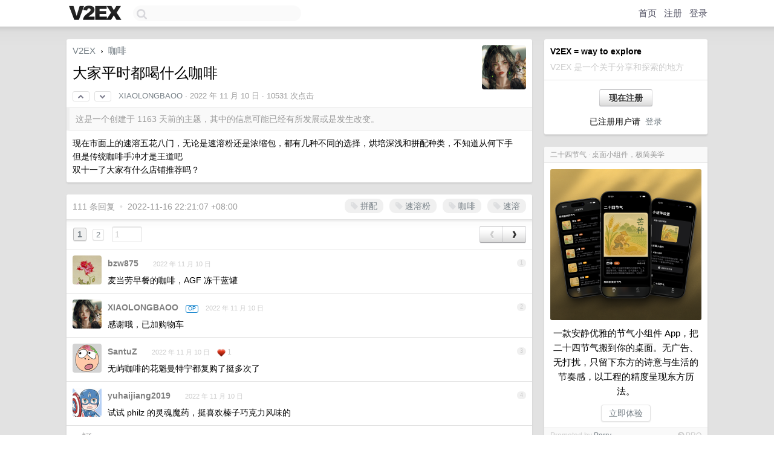

--- FILE ---
content_type: text/html; charset=UTF-8
request_url: https://jp.v2ex.com/t/894158
body_size: 18933
content:
<!DOCTYPE html>
<html lang="zh-CN">
<head>
    <meta name="Content-Type" content="text/html;charset=utf-8">
    <meta name="Referrer" content="unsafe-url">
    <meta content="True" name="HandheldFriendly">
    
    <meta name="theme-color" content="#ffffff">
    
    
    <meta name="apple-mobile-web-app-capable" content="yes" />
<meta name="mobile-web-app-capable" content="yes" />
<meta name="detectify-verification" content="d0264f228155c7a1f72c3d91c17ce8fb" />
<meta name="p:domain_verify" content="b87e3b55b409494aab88c1610b05a5f0"/>
<meta name="alexaVerifyID" content="OFc8dmwZo7ttU4UCnDh1rKDtLlY" />
<meta name="baidu-site-verification" content="D00WizvYyr" />
<meta name="msvalidate.01" content="D9B08FEA08E3DA402BF07ABAB61D77DE" />
<meta property="wb:webmaster" content="f2f4cb229bda06a4" />
<meta name="google-site-verification" content="LM_cJR94XJIqcYJeOCscGVMWdaRUvmyz6cVOqkFplaU" />
<meta name="wwads-cn-verify" content="c8ffe9a587b126f152ed3d89a146b445" />
<script type="text/javascript" src="https://cdn.wwads.cn/js/makemoney.js" async></script>
<script async src="https://pagead2.googlesyndication.com/pagead/js/adsbygoogle.js?client=ca-pub-5060390720525238"
     crossorigin="anonymous"></script>
    
    <title>大家平时都喝什么咖啡 - V2EX</title>
    <link rel="dns-prefetch" href="https://static.v2ex.com/" />
<link rel="dns-prefetch" href="https://cdn.v2ex.com/" />
<link rel="dns-prefetch" href="https://i.v2ex.co/" />
<link rel="dns-prefetch" href="https://www.google-analytics.com/" />    
    <style>
        body {
            min-width: 820px;
            font-family: "Helvetica Neue", "Luxi Sans", "Segoe UI", "Hiragino Sans GB", "Microsoft Yahei", sans-serif, "Apple Logo";
        }
    </style>
    <link rel="stylesheet" type="text/css" media="screen" href="/assets/c5cbeb747d47558e3043308a6db51d2046fbbcae-combo.css?t=1768551000">
    
    <script>
        const SITE_NIGHT = 0;
    </script>
    <link rel="stylesheet" href="/static/css/vendor/tomorrow.css?v=3c006808236080a5d98ba4e64b8f323f" type="text/css">
    
    <link rel="icon" sizes="192x192" href="/static/icon-192.png">
    <link rel="apple-touch-icon" sizes="180x180" href="/static/apple-touch-icon-180.png?v=91e795b8b5d9e2cbf2d886c3d4b7d63c">
    
    <link rel="shortcut icon" href="/static/favicon.ico" type="image/png">
    
    
    <link rel="manifest" href="/manifest.webmanifest">
    <script>
        const LANG = 'zhcn';
        const FEATURES = ['search', 'favorite-nodes-sort'];
    </script>
    <script src="/assets/e018fd2b900d7499242ac6e8286c94e0e0cc8e0d-combo.js?t=1768551000" defer></script>
    <meta name="description" content="咖啡 - @XIAOLONGBAOO - 现在市面上的速溶五花八门，无论是速溶粉还是浓缩包，都有几种不同的选择，烘培深浅和拼配种类，不知道从何下手但是传统咖啡手冲才是王道吧双十一了大家有什么店铺推荐吗？">
    
    
    <link rel="canonical" href="https://www.v2ex.com/t/894158">
    
    




<meta property="og:locale" content="zh_CN" />
<meta property="og:type" content="article" />
<meta property="og:title" content="大家平时都喝什么咖啡 - V2EX" />
<meta property="og:description" content="咖啡 - @XIAOLONGBAOO - 现在市面上的速溶五花八门，无论是速溶粉还是浓缩包，都有几种不同的选择，烘培深浅和拼配种类，不知道从何下手但是传统咖啡手冲才是王道吧双十一了大家有什么店铺推荐吗？" />
<meta property="og:url" content="https://www.v2ex.com/t/894158" />
<meta property="og:site_name" content="V2EX" />

<meta property="article:tag" content="coffee" />
<meta property="article:section" content="咖啡" />
<meta property="article:published_time" content="2022-11-10T07:14:41Z" />

<meta name="twitter:card" content="summary" />
<meta name="twitter:description" content="咖啡 - @XIAOLONGBAOO - 现在市面上的速溶五花八门，无论是速溶粉还是浓缩包，都有几种不同的选择，烘培深浅和拼配种类，不知道从何下手但是传统咖啡手冲才是王道吧双十一了大家有什么店铺推荐吗？" />
<meta name="twitter:title" content="大家平时都喝什么咖啡 - V2EX" />
<meta name="twitter:image" content="https://cdn.v2ex.com/avatar/a653/a028/599107_xlarge.png?m=1667458267" />
<meta name="twitter:site" content="@V2EX" />
<meta name="twitter:creator" content="@V2EX" />
<link rel="top" title="回到顶部" href="#">

<link rel="next" title="Next Page" href="/t/894158?p=2" />
<link rel="amphtml" href="https://www.v2ex.com/amp/t/894158" />
<script>
const topicId = 894158;
var once = "24193";

document.addEventListener("DOMContentLoaded", () => {
    protectTraffic();

    if (typeof reloadTopicTips !== 'undefined') {
        window.reloadTopicTips = reloadTopicTips;
    }

    const observer = new IntersectionObserver(
        ([e]) => e.target.toggleAttribute('stuck', e.intersectionRatio < 1),
        {threshold: [1]}
    );

    observer.observe(document.getElementById('reply-box'));

    

    $('#Main').on('click', '.no, .ago', function () {
        location.hash = $(this).parents('.cell').prop('id');
    });

    

    // refresh once
    document.addEventListener('visibilitychange', e => {
        if (document.visibilityState === 'visible') {
            fetchOnce().then(once => {
                $('#once').val(once);
            });
        }
    });

    if (location.search.indexOf('p=') > -1) {
    const p = Number(location.search.split('p=')[1].split('&')[0]);
    if (p) {
        const key = 'tp894158';
        if (lscache.set(key, p, 60 * 24 * 30)) { // 30 days
            console.log(`Saved topic page number to ${key}: ` + p);
        }
    }
}

    
});
</script>
<script type="text/javascript">
function format(tpl) {
    var index = 1, items = arguments;
    return (tpl || '').replace(/{(\w*)}/g, function(match, p1) {
        return items[index++] || p1 || match;
    });
}
function loadCSS(url, callback) {
    return $('<link type="text/css" rel="stylesheet"/>')
        .attr({ href: url })
        .on('load', callback)
        .appendTo(document.head);
}
function lazyGist(element) {
    var $btn = $(element);
    var $self = $(element).parent();
    var $link = $self.find('a');
    $btn.prop('disabled', 'disabled').text('Loading...');
    $.getJSON(format('{}.json?callback=?', $link.prop('href').replace($link.prop('hash'), '')))
        .done(function(data) {
            loadCSS(data.stylesheet, function() {
                $self.replaceWith(data.div);
                $('.gist .gist-file .gist-meta a').filter(function() { return this.href === $link.prop('href'); }).parents('.gist-file').siblings().remove();
            });
        })
        .fail(function() { $self.replaceWith($('<a>').attr('href', url).text(url)); });
}
</script>

    
</head>
<body>
    
    
    <div id="Top">
        <div class="content">
            <div class="site-nav">
                <a href="/" name="top" title="way to explore"><div id="Logo"></div></a>
                <div id="search-container">
                    <input id="search" type="text" maxlength="128" autocomplete="off" tabindex="1">
                    <div id="search-result" class="box"></div>
                </div>
                <div class="tools" >
                
                    <a href="/" class="top">首页</a>
                    <a href="/signup" class="top">注册</a>
                    <a href="/signin" class="top">登录</a>
                
                </div>
            </div>
        </div>
    </div>
    
    <div id="Wrapper">
        <div class="content">
            
            <div id="Leftbar"></div>
            <div id="Rightbar">
                <div class="sep20"></div>
                
                    
                    <div class="box">
                        <div class="cell">
                            <strong>V2EX = way to explore</strong>
                            <div class="sep5"></div>
                            <span class="fade">V2EX 是一个关于分享和探索的地方</span>
                        </div>
                        <div class="inner">
                            <div class="sep5"></div>
                            <div align="center"><a href="/signup" class="super normal button">现在注册</a>
                            <div class="sep5"></div>
                            <div class="sep10"></div>
                            已注册用户请 &nbsp;<a href="/signin">登录</a></div>
                        </div>
                    </div>
                    
                    





                    
                    <div class="sep20"></div>
                    <div class="box" id="pro-campaign-container">
    <!-- Campaign content will be loaded here -->
</div>

<script>
document.addEventListener('DOMContentLoaded', function() {
    // Function to escape HTML entities
    function escapeHtml(text) {
        if (!text) return '';
        var div = document.createElement('div');
        div.textContent = text;
        return div.innerHTML;
    }

    // Function to render campaign based on display format
    function renderCampaign(campaign) {
        let html = '';
        let displayFormat = campaign.display_format || 'text-only';
        let title = escapeHtml(campaign.title);
        let description = escapeHtml(campaign.description);
        let callToAction = escapeHtml(campaign.call_to_action);
        let link = escapeHtml(campaign.link);

        // Check if required image URL is available for the display format, fallback to text-only if not
        if (displayFormat === 'small-with-description' && !campaign.img_small_url) {
            displayFormat = 'text-only';
        } else if (displayFormat === 'banner-only' && !campaign.img_banner_url) {
            displayFormat = 'text-only';
        } else if ((displayFormat === 'big-only' || displayFormat === 'big-with-description' || displayFormat === 'big-with-title-description-button') && !campaign.img_big_url) {
            displayFormat = 'text-only';
        }

        html = `<div class="pro-unit-title">${title}</div>`;
        switch(displayFormat) {
            case 'text-only':
                html += `
                    <div class="pro-unit">
                    <div class="pro-unit-description flex-one-row gap10">
                        <div onclick="window.open('${link}', '_blank')">${description}</div>
                        <div><a href="${link}" class="pro-unit-go" target="_blank">›</a>
                        </div>
                    </div>
                    </div>
                `;
                break;

            case 'small-with-description':
                html += `<div class="pro-unit flex-one-row">
                    ${campaign.img_small_cid ? `<div class="pro-unit-small-image">
                        <a href="${link}" target="_blank"><img src="${campaign.img_small_url}" class="pro-unit-img" style="max-width: 130px; max-height: 100px;" /></a>
                    </div>` : ''}
                    <div onclick="window.open('${link}', '_blank')" class="pro-unit-description">${description}</div>
                </div>`;
                break;

            case 'banner-only':
                html += `<div class="cell"><a href="${link}" target="_blank"><img src="${campaign.img_banner_url}" class="pro-unit-img" style="max-width: 250px; max-height: 60px; display: block; vertical-align: bottom;" /></a></div>`;
                break;

            case 'big-only':
                html += `<div class="cell"><a href="${link}" target="_blank"><img src="${campaign.img_big_url}" class="pro-unit-img" style="max-width: 500px; max-height: 500px; width: 100%; display: block; vertical-align: bottom;" /></a></div>`;
                break;

            case 'big-with-description':
                html += `<div class="inner" style="padding-bottom: 0px;"><a href="${link}" target="_blank"><img src="${campaign.img_big_url}" class="pro-unit-img" style="max-width: 500px; max-height: 500px; width: 100%; display: block; vertical-align: bottom;" /></a></div>`;
                html += `<div class="pro-unit-description flex-one-row gap10">
                    <div onclick="window.open('${link}', '_blank')">${description}</div>
                    <div><a href="${link}" class="pro-unit-go" target="_blank">›</a></div></div>`;
                break;

            case 'big-with-title-description-button':
                html += `<div class="inner" style="padding-bottom: 0px;"><a href="${link}" target="_blank"><img src="${campaign.img_big_url}" class="pro-unit-img" style="max-width: 500px; max-height: 500px; width: 100%; display: block; vertical-align: bottom;" /></a></div>`;
                html += `<div class="pro-unit-description">
                    <div style="text-align: center" onclick="window.open('${link}', '_blank')">${description}</div>
                    </div>`;
                html += `<div class="pro-unit-cta-container"><a href="${link}" target="_blank" class="pro-unit-cta">${callToAction}</a></div>`;
                break;

            default:
                html += `
                    <div class="pro-unit-description flex-one-row gap10">
                        <div onclick="window.open('${link}', '_blank')">${description}</div>
                        <div><a href="${link}" class="pro-unit-go" target="_blank">›</a></div>
                    </div>
                `;
        }

        html += `<div class="pro-unit-from flex-one-row gap10">
        <div>Promoted by <a href="/member/${campaign.member.username}" target="_blank">${campaign.member.username}</a></div>
        <div><a href="/pro/about" target="_blank" class="fade"><i class="fa fa-question-circle fade"></i> <span style="font-size: 12px; color: var(--color-fade)">PRO</span></a></div>
        </div>`

        return html;
    }

    // Load campaign from emitter
    var xhr = new XMLHttpRequest();
    xhr.open('GET', '/pro/emitter', true);
    xhr.setRequestHeader('Content-Type', 'application/json');

    xhr.onreadystatechange = function() {
        if (xhr.readyState === 4) {
            if (xhr.status === 200) {
                try {
                    var campaign = JSON.parse(xhr.responseText);
                    if (campaign && campaign.id) {
                        var html = renderCampaign(campaign);
                        document.getElementById('pro-campaign-container').innerHTML = html;
                    } else {
                        // No campaign to display, hide the container
                        document.getElementById('pro-campaign-container').style.display = 'none';
                    }
                } catch (e) {
                    // Parse error, hide the container
                    document.getElementById('pro-campaign-container').style.display = 'none';
                    console.log('Error parsing campaign data: ' + e.message);
                }
            } else {
                // HTTP error, hide the container
                document.getElementById('pro-campaign-container').style.display = 'none';
                console.log('Error loading campaign: HTTP ' + xhr.status);
            }
        }
    };

    xhr.send();
});
</script>
                    <div class="sep20"></div>
                    
                    
                    
                
            </div>
            <div id="Main">
                <div class="sep20"></div>
                
<div class="box" style="border-bottom: 0px;">
    
    <div class="header"><div class="fr"><a href="/member/XIAOLONGBAOO"><img src="https://cdn.v2ex.com/avatar/a653/a028/599107_xlarge.png?m=1667458267" class="avatar" border="0" align="default" width="73" style="width: 73px; max-height: 73px;" alt="XIAOLONGBAOO" data-uid="599107" /></a></div>
    <a href="/">V2EX</a> <span class="chevron">&nbsp;›&nbsp;</span> <a href="/go/coffee">咖啡</a>
    <div class="sep10"></div>
    <h1>大家平时都喝什么咖啡</h1>
    <div id="topic_894158_votes" class="votes">
<a href="javascript:" onclick="upVoteTopic(894158);" class="vote"><li class="fa fa-chevron-up"></li></a> &nbsp;<a href="javascript:" onclick="downVoteTopic(894158);" class="vote"><li class="fa fa-chevron-down"></li></a></div> &nbsp; <small class="gray"><a href="/member/XIAOLONGBAOO">XIAOLONGBAOO</a> · <span title="2022-11-10 15:14:41 +08:00">2022 年 11 月 10 日</span> · 10531 次点击</small>
    </div>
    
    
    <div class="outdated">这是一个创建于 1163 天前的主题，其中的信息可能已经有所发展或是发生改变。</div>
    
    
    <div class="cell">
        
        <div class="topic_content">现在市面上的速溶五花八门，无论是速溶粉还是浓缩包，都有几种不同的选择，烘培深浅和拼配种类，不知道从何下手<br />但是传统咖啡手冲才是王道吧<br />双十一了大家有什么店铺推荐吗？</div>
        
    </div>
    
    
    
    
</div>

<!-- SOL tip topic -->


<div class="sep20"></div>


<div class="box">
    <div class="cell"><div class="fr" style="margin: -3px -5px 0px 0px;"><a href="/tag/拼配" class="tag"><li class="fa fa-tag"></li> 拼配</a><a href="/tag/速溶粉" class="tag"><li class="fa fa-tag"></li> 速溶粉</a><a href="/tag/咖啡" class="tag"><li class="fa fa-tag"></li> 咖啡</a><a href="/tag/速溶" class="tag"><li class="fa fa-tag"></li> 速溶</a></div><span class="gray">111 条回复 &nbsp;<strong class="snow">•</strong> &nbsp;2022-11-16 22:21:07 +08:00</span>
    </div>
    
    
<div class="cell ps_container">
    <table cellpadding="0" cellspacing="0" border="0" width="100%">
        <tr>
            <td width="92%" align="left"><a href="?p=1" class="page_current">1</a> &nbsp;<a href="?p=2" class="page_normal">2</a> &nbsp; <input type="number" class="page_input" autocomplete="off" value="1" min="1" max="2"  onkeydown = "if (event.keyCode == 13)
                    location.href = '?p=' + this.value" /></td>
            <td width="8%" align="right">
                <table cellpadding="0" cellspacing="0" border="0" width="100%">
                    <tr>
                        <td width="50%" align="center" class="super normal button disable_now" style="display: table-cell; border-right: none; border-top-right-radius: 0px; border-bottom-right-radius: 0px;"  >❮</td>
                        <td width="50%" align="center" class="super normal_page_right button" style="display: table-cell; border-top-left-radius: 0px; border-bottom-left-radius: 0px;" onclick="location.href='?p=2';" onmouseover="$(this).addClass('hover_now');" onmousedown="$(this).addClass('active_now');" onmouseleave="$(this).removeClass('hover_now'); $(this).removeClass('active_now');" title="下一页" >❯</td>
                    </tr>
                </table>
            </td>
        </tr>
    </table>
</div>

    

    
        
        <div id="r_12324516" class="cell">
        
        <table cellpadding="0" cellspacing="0" border="0" width="100%">
            <tr>
                <td width="48" valign="top" align="center"><img src="https://cdn.v2ex.com/avatar/022e/17ea/39164_normal.png?m=1646214419" class="avatar" border="0" align="default" alt="bzw875" data-uid="39164" /></td>
                <td width="10" valign="top"></td>
                <td width="auto" valign="top" align="left"><div class="fr"> &nbsp; &nbsp; <span class="no">1</span></div>
                    <div class="sep3"></div>
                    <strong><a href="/member/bzw875" class="dark">bzw875</a></strong> &nbsp; <div class="badges"></div>&nbsp; &nbsp;<span class="ago" title="2022-11-10 15:22:24 +08:00">2022 年 11 月 10 日</span> 
                    <div class="sep5"></div>
                    <div class="reply_content">麦当劳早餐的咖啡，AGF 冻干蓝罐</div>
                </td>
            </tr>
        </table>
        </div>
    
    

    
        
        <div id="r_12324586" class="cell">
        
        <table cellpadding="0" cellspacing="0" border="0" width="100%">
            <tr>
                <td width="48" valign="top" align="center"><img src="https://cdn.v2ex.com/avatar/a653/a028/599107_normal.png?m=1667458267" class="avatar" border="0" align="default" alt="XIAOLONGBAOO" data-uid="599107" /></td>
                <td width="10" valign="top"></td>
                <td width="auto" valign="top" align="left"><div class="fr"> &nbsp; &nbsp; <span class="no">2</span></div>
                    <div class="sep3"></div>
                    <strong><a href="/member/XIAOLONGBAOO" class="dark">XIAOLONGBAOO</a></strong> &nbsp; <div class="badges"><div class="badge op">OP</div></div>&nbsp; &nbsp;<span class="ago" title="2022-11-10 15:35:12 +08:00">2022 年 11 月 10 日</span> 
                    <div class="sep5"></div>
                    <div class="reply_content">感谢哦，已加购物车</div>
                </td>
            </tr>
        </table>
        </div>
    
    

    
        
        <div id="r_12325078" class="cell">
        
        <table cellpadding="0" cellspacing="0" border="0" width="100%">
            <tr>
                <td width="48" valign="top" align="center"><img src="https://cdn.v2ex.com/avatar/5a07/8920/276114_normal.png?m=1715337262" class="avatar" border="0" align="default" alt="SantuZ" data-uid="276114" /></td>
                <td width="10" valign="top"></td>
                <td width="auto" valign="top" align="left"><div class="fr"> &nbsp; &nbsp; <span class="no">3</span></div>
                    <div class="sep3"></div>
                    <strong><a href="/member/SantuZ" class="dark">SantuZ</a></strong> &nbsp; <div class="badges"></div>&nbsp; &nbsp;<span class="ago" title="2022-11-10 17:03:43 +08:00">2022 年 11 月 10 日</span>  &nbsp; <span class="small fade"><img src="/static/img/heart_20250818.png?v=c3415183a0b3e9ab1576251be69d7d6d" width="14" align="absmiddle" alt="❤️" /> 1</span>
                    <div class="sep5"></div>
                    <div class="reply_content">无屿咖啡的花魁曼特宁都复购了挺多次了</div>
                </td>
            </tr>
        </table>
        </div>
    
    

    
        
        <div id="r_12325200" class="cell">
        
        <table cellpadding="0" cellspacing="0" border="0" width="100%">
            <tr>
                <td width="48" valign="top" align="center"><img src="https://cdn.v2ex.com/avatar/a05f/13cf/463871_normal.png?m=1669616750" class="avatar" border="0" align="default" alt="yuhaijiang2019" data-uid="463871" /></td>
                <td width="10" valign="top"></td>
                <td width="auto" valign="top" align="left"><div class="fr"> &nbsp; &nbsp; <span class="no">4</span></div>
                    <div class="sep3"></div>
                    <strong><a href="/member/yuhaijiang2019" class="dark">yuhaijiang2019</a></strong> &nbsp; <div class="badges"></div>&nbsp; &nbsp;<span class="ago" title="2022-11-10 17:22:09 +08:00">2022 年 11 月 10 日</span> 
                    <div class="sep5"></div>
                    <div class="reply_content">试试 philz 的灵魂魔药，挺喜欢榛子巧克力风味的</div>
                </td>
            </tr>
        </table>
        </div>
    
    

    
        
        <div id="r_12325209" class="cell">
        
        <table cellpadding="0" cellspacing="0" border="0" width="100%">
            <tr>
                <td width="48" valign="top" align="center"><img src="https://cdn.v2ex.com/avatar/e288/44bf/76817_normal.png?m=1744262912" class="avatar" border="0" align="default" alt="PalenessIb" data-uid="76817" /></td>
                <td width="10" valign="top"></td>
                <td width="auto" valign="top" align="left"><div class="fr"> &nbsp; &nbsp; <span class="no">5</span></div>
                    <div class="sep3"></div>
                    <strong><a href="/member/PalenessIb" class="dark">PalenessIb</a></strong> &nbsp; <div class="badges"></div>&nbsp; &nbsp;<span class="ago" title="2022-11-10 17:23:15 +08:00">2022 年 11 月 10 日</span>  &nbsp; <span class="small fade"><img src="/static/img/heart_20250818.png?v=c3415183a0b3e9ab1576251be69d7d6d" width="14" align="absmiddle" alt="❤️" /> 1</span>
                    <div class="sep5"></div>
                    <div class="reply_content">去年入了台 Nespresso 胶囊机，目前挺满意。</div>
                </td>
            </tr>
        </table>
        </div>
    
    

    
        
        <div id="r_12325301" class="cell">
        
        <table cellpadding="0" cellspacing="0" border="0" width="100%">
            <tr>
                <td width="48" valign="top" align="center"><img src="https://cdn.v2ex.com/avatar/a653/a028/599107_normal.png?m=1667458267" class="avatar" border="0" align="default" alt="XIAOLONGBAOO" data-uid="599107" /></td>
                <td width="10" valign="top"></td>
                <td width="auto" valign="top" align="left"><div class="fr"> &nbsp; &nbsp; <span class="no">6</span></div>
                    <div class="sep3"></div>
                    <strong><a href="/member/XIAOLONGBAOO" class="dark">XIAOLONGBAOO</a></strong> &nbsp; <div class="badges"><div class="badge op">OP</div></div>&nbsp; &nbsp;<span class="ago" title="2022-11-10 17:38:13 +08:00">2022 年 11 月 10 日</span> 
                    <div class="sep5"></div>
                    <div class="reply_content">@<a href="/member/SantuZ">SantuZ</a> 这家我买过其他的豆子确实不错<br /><br />@<a href="/member/yuhaijiang2019">yuhaijiang2019</a> 看了一下 好像都烘的比较深呢<br /><br />@<a href="/member/PalenessIb">PalenessIb</a> 准备双十一买个手压的，感觉比较新鲜</div>
                </td>
            </tr>
        </table>
        </div>
    
    

    
        
        <div id="r_12325349" class="cell">
        
        <table cellpadding="0" cellspacing="0" border="0" width="100%">
            <tr>
                <td width="48" valign="top" align="center"><img src="https://cdn.v2ex.com/avatar/10ce/03a1/3037_normal.png?m=1729518979" class="avatar" border="0" align="default" alt="xfxz" data-uid="3037" /></td>
                <td width="10" valign="top"></td>
                <td width="auto" valign="top" align="left"><div class="fr"> &nbsp; &nbsp; <span class="no">7</span></div>
                    <div class="sep3"></div>
                    <strong><a href="/member/xfxz" class="dark">xfxz</a></strong> &nbsp; <div class="badges"></div>&nbsp; &nbsp;<span class="ago" title="2022-11-10 17:44:58 +08:00">2022 年 11 月 10 日</span> 
                    <div class="sep5"></div>
                    <div class="reply_content">入手了铂富 878 现在已经深陷咖啡豆中了 各种口味都想尝试，最近的耶加雪啡非常不错。</div>
                </td>
            </tr>
        </table>
        </div>
    
    

    
        
        <div id="r_12325359" class="cell">
        
        <table cellpadding="0" cellspacing="0" border="0" width="100%">
            <tr>
                <td width="48" valign="top" align="center"><img src="https://cdn.v2ex.com/avatar/1217/dfac/67632_normal.png?m=1415970044" class="avatar" border="0" align="default" alt="daysv" data-uid="67632" /></td>
                <td width="10" valign="top"></td>
                <td width="auto" valign="top" align="left"><div class="fr"> &nbsp; &nbsp; <span class="no">8</span></div>
                    <div class="sep3"></div>
                    <strong><a href="/member/daysv" class="dark">daysv</a></strong> &nbsp; <div class="badges"></div>&nbsp; &nbsp;<span class="ago" title="2022-11-10 17:46:58 +08:00">2022 年 11 月 10 日</span> 
                    <div class="sep5"></div>
                    <div class="reply_content">esspresso 永远的神</div>
                </td>
            </tr>
        </table>
        </div>
    
    

    
        
        <div id="r_12325362" class="cell">
        
        <table cellpadding="0" cellspacing="0" border="0" width="100%">
            <tr>
                <td width="48" valign="top" align="center"><img src="https://cdn.v2ex.com/avatar/07c9/d6c7/439711_normal.png?m=1766805967" class="avatar" border="0" align="default" alt="cmdOptionKana" data-uid="439711" /></td>
                <td width="10" valign="top"></td>
                <td width="auto" valign="top" align="left"><div class="fr"> &nbsp; &nbsp; <span class="no">9</span></div>
                    <div class="sep3"></div>
                    <strong><a href="/member/cmdOptionKana" class="dark">cmdOptionKana</a></strong> &nbsp; <div class="badges"></div>&nbsp; &nbsp;<span class="ago" title="2022-11-10 17:47:09 +08:00">2022 年 11 月 10 日</span> 
                    <div class="sep5"></div>
                    <div class="reply_content">喝习惯手冲之后很难再接受速溶了，差别还是比较明显的。</div>
                </td>
            </tr>
        </table>
        </div>
    
    

    
        
        <div id="r_12325366" class="cell">
        
        <table cellpadding="0" cellspacing="0" border="0" width="100%">
            <tr>
                <td width="48" valign="top" align="center"><img src="https://cdn.v2ex.com/avatar/eff4/53a7/313341_normal.png?m=1532421608" class="avatar" border="0" align="default" alt="haimall" data-uid="313341" /></td>
                <td width="10" valign="top"></td>
                <td width="auto" valign="top" align="left"><div class="fr"> &nbsp; &nbsp; <span class="no">10</span></div>
                    <div class="sep3"></div>
                    <strong><a href="/member/haimall" class="dark">haimall</a></strong> &nbsp; <div class="badges"></div>&nbsp; &nbsp;<span class="ago" title="2022-11-10 17:47:29 +08:00">2022 年 11 月 10 日</span> 
                    <div class="sep5"></div>
                    <div class="reply_content">山姆的咖啡豆，味道不错</div>
                </td>
            </tr>
        </table>
        </div>
    
    

    
        
        <div id="r_12325384" class="cell">
        
        <table cellpadding="0" cellspacing="0" border="0" width="100%">
            <tr>
                <td width="48" valign="top" align="center"><img src="https://cdn.v2ex.com/gravatar/d9b55c8f7d6e1f25853901a00a728bfa?s=48&d=retro" class="avatar" border="0" align="default" alt="yuningWang8" data-uid="425670" /></td>
                <td width="10" valign="top"></td>
                <td width="auto" valign="top" align="left"><div class="fr"> &nbsp; &nbsp; <span class="no">11</span></div>
                    <div class="sep3"></div>
                    <strong><a href="/member/yuningWang8" class="dark">yuningWang8</a></strong> &nbsp; <div class="badges"></div>&nbsp; &nbsp;<span class="ago" title="2022-11-10 17:50:13 +08:00">2022 年 11 月 10 日</span> 
                    <div class="sep5"></div>
                    <div class="reply_content">德隆全自动机器配合意利的罐装咖啡豆。<br /><br />每天早上两大杯意式的量兑半杯奶。<br /><br />机器用了 7-8 年了。<br />当年加上关税花了将近 4000 吧。目前这个机器还在卖。已经很便宜了。<br />不过这么多年下来，对比外面买，应该已经回本了吧。</div>
                </td>
            </tr>
        </table>
        </div>
    
    

    
        
        <div id="r_12325399" class="cell">
        
        <table cellpadding="0" cellspacing="0" border="0" width="100%">
            <tr>
                <td width="48" valign="top" align="center"><img src="https://cdn.v2ex.com/avatar/d019/6457/52771_normal.png?m=1418019819" class="avatar" border="0" align="default" alt="Puteulanus" data-uid="52771" /></td>
                <td width="10" valign="top"></td>
                <td width="auto" valign="top" align="left"><div class="fr"> &nbsp; &nbsp; <span class="no">12</span></div>
                    <div class="sep3"></div>
                    <strong><a href="/member/Puteulanus" class="dark">Puteulanus</a></strong> &nbsp; <div class="badges"></div>&nbsp; &nbsp;<span class="ago" title="2022-11-10 17:53:48 +08:00">2022 年 11 月 10 日</span> 
                    <div class="sep5"></div>
                    <div class="reply_content">吉饮的浓缩液，兑大概 3:1 的冰博客奶和厚椰乳<br />冰博客喝习惯之后加正常奶已经感觉嘴里没味了。。</div>
                </td>
            </tr>
        </table>
        </div>
    
    

    
        
        <div id="r_12325460" class="cell">
        
        <table cellpadding="0" cellspacing="0" border="0" width="100%">
            <tr>
                <td width="48" valign="top" align="center"><img src="https://cdn.v2ex.com/avatar/4050/7b8a/167335_normal.png?m=1638973003" class="avatar" border="0" align="default" alt="hyshuang2006" data-uid="167335" /></td>
                <td width="10" valign="top"></td>
                <td width="auto" valign="top" align="left"><div class="fr"> &nbsp; &nbsp; <span class="no">13</span></div>
                    <div class="sep3"></div>
                    <strong><a href="/member/hyshuang2006" class="dark">hyshuang2006</a></strong> &nbsp; <div class="badges"></div>&nbsp; &nbsp;<span class="ago" title="2022-11-10 18:03:50 +08:00">2022 年 11 月 10 日</span> 
                    <div class="sep5"></div>
                    <div class="reply_content">KFC 大神卡买的大杯咖啡，现在由￥ 10 涨到￥ 12 ，不习惯啊！</div>
                </td>
            </tr>
        </table>
        </div>
    
    

    
        
        <div id="r_12325566" class="cell">
        
        <table cellpadding="0" cellspacing="0" border="0" width="100%">
            <tr>
                <td width="48" valign="top" align="center"><img src="https://cdn.v2ex.com/avatar/b645/87f7/452201_normal.png?m=1749733250" class="avatar" border="0" align="default" alt="MoRanjiang" data-uid="452201" /></td>
                <td width="10" valign="top"></td>
                <td width="auto" valign="top" align="left"><div class="fr"> &nbsp; &nbsp; <span class="no">14</span></div>
                    <div class="sep3"></div>
                    <strong><a href="/member/MoRanjiang" class="dark">MoRanjiang</a></strong> &nbsp; <div class="badges"></div>&nbsp; &nbsp;<span class="ago" title="2022-11-10 18:32:20 +08:00">2022 年 11 月 10 日 via Android</span> 
                    <div class="sep5"></div>
                    <div class="reply_content">华莱士咖啡，又不是不能喝😋</div>
                </td>
            </tr>
        </table>
        </div>
    
    

    
        
        <div id="r_12325586" class="cell">
        
        <table cellpadding="0" cellspacing="0" border="0" width="100%">
            <tr>
                <td width="48" valign="top" align="center"><img src="https://cdn.v2ex.com/avatar/b06c/3a26/449028_normal.png?m=1765411513" class="avatar" border="0" align="default" alt="chaoschick" data-uid="449028" /></td>
                <td width="10" valign="top"></td>
                <td width="auto" valign="top" align="left"><div class="fr"> &nbsp; &nbsp; <span class="no">15</span></div>
                    <div class="sep3"></div>
                    <strong><a href="/member/chaoschick" class="dark">chaoschick</a></strong> &nbsp; <div class="badges"></div>&nbsp; &nbsp;<span class="ago" title="2022-11-10 18:38:47 +08:00">2022 年 11 月 10 日 via Android</span> 
                    <div class="sep5"></div>
                    <div class="reply_content">白开水</div>
                </td>
            </tr>
        </table>
        </div>
    
    

    
        
        <div id="r_12325587" class="cell">
        
        <table cellpadding="0" cellspacing="0" border="0" width="100%">
            <tr>
                <td width="48" valign="top" align="center"><img src="https://cdn.v2ex.com/avatar/19ce/1e93/445848_normal.png?m=1668135031" class="avatar" border="0" align="default" alt="santheniko" data-uid="445848" /></td>
                <td width="10" valign="top"></td>
                <td width="auto" valign="top" align="left"><div class="fr"> &nbsp; &nbsp; <span class="no">16</span></div>
                    <div class="sep3"></div>
                    <strong><a href="/member/santheniko" class="dark">santheniko</a></strong> &nbsp; <div class="badges"></div>&nbsp; &nbsp;<span class="ago" title="2022-11-10 18:38:57 +08:00">2022 年 11 月 10 日</span> 
                    <div class="sep5"></div>
                    <div class="reply_content">挂耳推荐永璞<br />现磨意式推荐菠萝咖啡的日式深烘<br />手冲喝的少，不推荐了<br />便利店+快餐店，KFC 的美式是最好的没有之一</div>
                </td>
            </tr>
        </table>
        </div>
    
    

    
        
        <div id="r_12325601" class="cell">
        
        <table cellpadding="0" cellspacing="0" border="0" width="100%">
            <tr>
                <td width="48" valign="top" align="center"><img src="https://cdn.v2ex.com/avatar/13d9/41b7/59091_normal.png?m=1759105570" class="avatar" border="0" align="default" alt="v2er4241" data-uid="59091" /></td>
                <td width="10" valign="top"></td>
                <td width="auto" valign="top" align="left"><div class="fr"> &nbsp; &nbsp; <span class="no">17</span></div>
                    <div class="sep3"></div>
                    <strong><a href="/member/v2er4241" class="dark">v2er4241</a></strong> &nbsp; <div class="badges"></div>&nbsp; &nbsp;<span class="ago" title="2022-11-10 18:41:11 +08:00">2022 年 11 月 10 日</span> 
                    <div class="sep5"></div>
                    <div class="reply_content">FISHER COFFEE 挂耳：想喝热拿铁的时候，我就会喝 Fisher 的意式挂耳。先在杯内放一颗方糖，上挂耳，90℃热水冲泡 150-180ml ，再加鲜牛奶 50ml 。虽然味道上比咖啡店卖的差了一点，但也绝对比速溶香浓。<br /><br />Sinloy 冷翠：想喝冰拿铁的时候，我就会喝 Sinloy 的意式冷翠，要提前一晚准备。也是杯内放一颗方糖，将冷翠咖啡包也放入杯内，挂绳留在杯外，再加鲜牛奶 300ml-400ml ，最后放入冰箱，冷藏 6-12 小时。味道不输咖啡店的冰拿铁，很是香甜。</div>
                </td>
            </tr>
        </table>
        </div>
    
    

    
        
        <div id="r_12325605" class="cell">
        
        <table cellpadding="0" cellspacing="0" border="0" width="100%">
            <tr>
                <td width="48" valign="top" align="center"><img src="https://cdn.v2ex.com/avatar/bb03/97dc/276573_normal.png?m=1657764814" class="avatar" border="0" align="default" alt="yehoshua" data-uid="276573" /></td>
                <td width="10" valign="top"></td>
                <td width="auto" valign="top" align="left"><div class="fr"> &nbsp; &nbsp; <span class="no">18</span></div>
                    <div class="sep3"></div>
                    <strong><a href="/member/yehoshua" class="dark">yehoshua</a></strong> &nbsp; <div class="badges"></div>&nbsp; &nbsp;<span class="ago" title="2022-11-10 18:42:20 +08:00">2022 年 11 月 10 日 via Android</span> 
                    <div class="sep5"></div>
                    <div class="reply_content">麦当劳早餐咖啡，真的挺好的。</div>
                </td>
            </tr>
        </table>
        </div>
    
    

    
        
        <div id="r_12325626" class="cell">
        
        <table cellpadding="0" cellspacing="0" border="0" width="100%">
            <tr>
                <td width="48" valign="top" align="center"><img src="https://cdn.v2ex.com/gravatar/3c6317718a27c1754c026cbed9e48d83?s=48&d=retro" class="avatar" border="0" align="default" alt="gloye" data-uid="155819" /></td>
                <td width="10" valign="top"></td>
                <td width="auto" valign="top" align="left"><div class="fr"> &nbsp; &nbsp; <span class="no">19</span></div>
                    <div class="sep3"></div>
                    <strong><a href="/member/gloye" class="dark">gloye</a></strong> &nbsp; <div class="badges"></div>&nbsp; &nbsp;<span class="ago" title="2022-11-10 18:50:01 +08:00">2022 年 11 月 10 日</span> 
                    <div class="sep5"></div>
                    <div class="reply_content">瑞幸- -</div>
                </td>
            </tr>
        </table>
        </div>
    
    

    
        
        <div id="r_12325669" class="cell">
        
        <table cellpadding="0" cellspacing="0" border="0" width="100%">
            <tr>
                <td width="48" valign="top" align="center"><img src="https://cdn.v2ex.com/avatar/6e9c/e199/122244_normal.png?m=1756543442" class="avatar" border="0" align="default" alt="Tianao" data-uid="122244" /></td>
                <td width="10" valign="top"></td>
                <td width="auto" valign="top" align="left"><div class="fr"> &nbsp; &nbsp; <span class="no">20</span></div>
                    <div class="sep3"></div>
                    <strong><a href="/member/Tianao" class="dark">Tianao</a></strong> &nbsp; <div class="badges"></div>&nbsp; &nbsp;<span class="ago" title="2022-11-10 19:04:40 +08:00">2022 年 11 月 10 日</span> 
                    <div class="sep5"></div>
                    <div class="reply_content">麦咖啡、肯德基 K 咖啡、UCC 冻干速溶、公司的各种新奇豆子。</div>
                </td>
            </tr>
        </table>
        </div>
    
    

    
        
        <div id="r_12325735" class="cell">
        
        <table cellpadding="0" cellspacing="0" border="0" width="100%">
            <tr>
                <td width="48" valign="top" align="center"><img src="https://cdn.v2ex.com/gravatar/8f5f4354a95be0045eb4108ae5eed446?s=48&d=retro" class="avatar" border="0" align="default" alt="Rhymecc" data-uid="596643" /></td>
                <td width="10" valign="top"></td>
                <td width="auto" valign="top" align="left"><div class="fr"> &nbsp; &nbsp; <span class="no">21</span></div>
                    <div class="sep3"></div>
                    <strong><a href="/member/Rhymecc" class="dark">Rhymecc</a></strong> &nbsp; <div class="badges"></div>&nbsp; &nbsp;<span class="ago" title="2022-11-10 19:21:09 +08:00">2022 年 11 月 10 日 via iPhone</span> 
                    <div class="sep5"></div>
                    <div class="reply_content">super 咖啡</div>
                </td>
            </tr>
        </table>
        </div>
    
    

    
        
        <div id="r_12325738" class="cell">
        
        <table cellpadding="0" cellspacing="0" border="0" width="100%">
            <tr>
                <td width="48" valign="top" align="center"><img src="https://cdn.v2ex.com/avatar/ceca/819a/511388_normal.png?m=1671499844" class="avatar" border="0" align="default" alt="Ariake265" data-uid="511388" /></td>
                <td width="10" valign="top"></td>
                <td width="auto" valign="top" align="left"><div class="fr"> &nbsp; &nbsp; <span class="no">22</span></div>
                    <div class="sep3"></div>
                    <strong><a href="/member/Ariake265" class="dark">Ariake265</a></strong> &nbsp; <div class="badges"></div>&nbsp; &nbsp;<span class="ago" title="2022-11-10 19:21:42 +08:00">2022 年 11 月 10 日</span> 
                    <div class="sep5"></div>
                    <div class="reply_content">Sinloy （辛鹿）挂耳，首先够便宜，大概不到 2 块一袋（即冲一杯），感觉比绝大多数速溶咖啡都要好喝。只要身边有热水的话，真没必要喝速溶</div>
                </td>
            </tr>
        </table>
        </div>
    
    

    
        
        <div id="r_12326008" class="cell">
        
        <table cellpadding="0" cellspacing="0" border="0" width="100%">
            <tr>
                <td width="48" valign="top" align="center"><img src="https://cdn.v2ex.com/avatar/8b0d/6fa1/483828_normal.png?m=1739517269" class="avatar" border="0" align="default" alt="biubiuF" data-uid="483828" /></td>
                <td width="10" valign="top"></td>
                <td width="auto" valign="top" align="left"><div class="fr"> &nbsp; &nbsp; <span class="no">23</span></div>
                    <div class="sep3"></div>
                    <strong><a href="/member/biubiuF" class="dark">biubiuF</a></strong> &nbsp; <div class="badges"></div>&nbsp; &nbsp;<span class="ago" title="2022-11-10 20:56:01 +08:00">2022 年 11 月 10 日</span> 
                    <div class="sep5"></div>
                    <div class="reply_content">肯德基美式，UCC117</div>
                </td>
            </tr>
        </table>
        </div>
    
    

    
        
        <div id="r_12326056" class="cell">
        
        <table cellpadding="0" cellspacing="0" border="0" width="100%">
            <tr>
                <td width="48" valign="top" align="center"><img src="https://cdn.v2ex.com/gravatar/cd59f83ff8d0279bd91533d6122f5a6d?s=48&d=retro" class="avatar" border="0" align="default" alt="redmoon0825823" data-uid="316397" /></td>
                <td width="10" valign="top"></td>
                <td width="auto" valign="top" align="left"><div class="fr"> &nbsp; &nbsp; <span class="no">24</span></div>
                    <div class="sep3"></div>
                    <strong><a href="/member/redmoon0825823" class="dark">redmoon0825823</a></strong> &nbsp; <div class="badges"></div>&nbsp; &nbsp;<span class="ago" title="2022-11-10 21:11:07 +08:00">2022 年 11 月 10 日</span> 
                    <div class="sep5"></div>
                    <div class="reply_content">中咖</div>
                </td>
            </tr>
        </table>
        </div>
    
    

    
        
        <div id="r_12326066" class="cell">
        
        <table cellpadding="0" cellspacing="0" border="0" width="100%">
            <tr>
                <td width="48" valign="top" align="center"><img src="https://cdn.v2ex.com/avatar/ba2d/959a/200647_normal.png?m=1761715677" class="avatar" border="0" align="default" alt="KaynWASD" data-uid="200647" /></td>
                <td width="10" valign="top"></td>
                <td width="auto" valign="top" align="left"><div class="fr"> &nbsp; &nbsp; <span class="no">25</span></div>
                    <div class="sep3"></div>
                    <strong><a href="/member/KaynWASD" class="dark">KaynWASD</a></strong> &nbsp; <div class="badges"></div>&nbsp; &nbsp;<span class="ago" title="2022-11-10 21:16:00 +08:00">2022 年 11 月 10 日</span> 
                    <div class="sep5"></div>
                    <div class="reply_content">manner 我的最爱  自带杯 15 块一杯冰拿铁  10 块一杯热拿铁 请问还有谁</div>
                </td>
            </tr>
        </table>
        </div>
    
    

    
        
        <div id="r_12326094" class="cell">
        
        <table cellpadding="0" cellspacing="0" border="0" width="100%">
            <tr>
                <td width="48" valign="top" align="center"><img src="https://cdn.v2ex.com/static/img/avatar_normal.png" class="avatar" border="0" align="default" alt="ih8es9OIzne0959p" data-uid="566532" /></td>
                <td width="10" valign="top"></td>
                <td width="auto" valign="top" align="left"><div class="fr"> &nbsp; &nbsp; <span class="no">26</span></div>
                    <div class="sep3"></div>
                    <strong><a href="/member/ih8es9OIzne0959p" class="dark">ih8es9OIzne0959p</a></strong> &nbsp; <div class="badges"></div>&nbsp; &nbsp;<span class="ago" title="2022-11-10 21:27:59 +08:00">2022 年 11 月 10 日 via Android</span> 
                    <div class="sep5"></div>
                    <div class="reply_content">优诗诗速溶 117</div>
                </td>
            </tr>
        </table>
        </div>
    
    

    
        
        <div id="r_12326097" class="cell">
        
        <table cellpadding="0" cellspacing="0" border="0" width="100%">
            <tr>
                <td width="48" valign="top" align="center"><img src="https://cdn.v2ex.com/gravatar/f9fd0e47a762ec045123ad8879a63221?s=48&d=retro" class="avatar" border="0" align="default" alt="sunorg" data-uid="205183" /></td>
                <td width="10" valign="top"></td>
                <td width="auto" valign="top" align="left"><div class="fr"> &nbsp; &nbsp; <span class="no">27</span></div>
                    <div class="sep3"></div>
                    <strong><a href="/member/sunorg" class="dark">sunorg</a></strong> &nbsp; <div class="badges"></div>&nbsp; &nbsp;<span class="ago" title="2022-11-10 21:28:44 +08:00">2022 年 11 月 10 日 via Android</span> 
                    <div class="sep5"></div>
                    <div class="reply_content">最新使用：现磨咖啡豆加摩卡壶，<br />每天 10 分钟</div>
                </td>
            </tr>
        </table>
        </div>
    
    

    
        
        <div id="r_12326112" class="cell">
        
        <table cellpadding="0" cellspacing="0" border="0" width="100%">
            <tr>
                <td width="48" valign="top" align="center"><img src="https://cdn.v2ex.com/static/img/avatar_normal.png" class="avatar" border="0" align="default" alt="ih8es9OIzne0959p" data-uid="566532" /></td>
                <td width="10" valign="top"></td>
                <td width="auto" valign="top" align="left"><div class="fr"> &nbsp; &nbsp; <span class="no">28</span></div>
                    <div class="sep3"></div>
                    <strong><a href="/member/ih8es9OIzne0959p" class="dark">ih8es9OIzne0959p</a></strong> &nbsp; <div class="badges"></div>&nbsp; &nbsp;<span class="ago" title="2022-11-10 21:32:10 +08:00">2022 年 11 月 10 日 via Android</span> 
                    <div class="sep5"></div>
                    <div class="reply_content">现在每天下午两杯，只要过了两点两杯咖啡没下肚那就废了，一下午困的要命，戒不掉了</div>
                </td>
            </tr>
        </table>
        </div>
    
    

    
        
        <div id="r_12326139" class="cell">
        
        <table cellpadding="0" cellspacing="0" border="0" width="100%">
            <tr>
                <td width="48" valign="top" align="center"><img src="https://cdn.v2ex.com/avatar/eadb/bf17/502958_normal.png?m=1621219620" class="avatar" border="0" align="default" alt="joynvda" data-uid="502958" /></td>
                <td width="10" valign="top"></td>
                <td width="auto" valign="top" align="left"><div class="fr"> &nbsp; &nbsp; <span class="no">29</span></div>
                    <div class="sep3"></div>
                    <strong><a href="/member/joynvda" class="dark">joynvda</a></strong> &nbsp; <div class="badges"></div>&nbsp; &nbsp;<span class="ago" title="2022-11-10 21:43:54 +08:00">2022 年 11 月 10 日</span> 
                    <div class="sep5"></div>
                    <div class="reply_content">Costco Kirkland 3pounds 哥伦比亚咖啡。省事。量足</div>
                </td>
            </tr>
        </table>
        </div>
    
    

    
        
        <div id="r_12326261" class="cell">
        
        <table cellpadding="0" cellspacing="0" border="0" width="100%">
            <tr>
                <td width="48" valign="top" align="center"><img src="https://cdn.v2ex.com/avatar/9c01/b6c6/143654_normal.png?m=1467961613" class="avatar" border="0" align="default" alt="llldean" data-uid="143654" /></td>
                <td width="10" valign="top"></td>
                <td width="auto" valign="top" align="left"><div class="fr"> &nbsp; &nbsp; <span class="no">30</span></div>
                    <div class="sep3"></div>
                    <strong><a href="/member/llldean" class="dark">llldean</a></strong> &nbsp; <div class="badges"></div>&nbsp; &nbsp;<span class="ago" title="2022-11-10 22:38:37 +08:00">2022 年 11 月 10 日</span> 
                    <div class="sep5"></div>
                    <div class="reply_content">tims 饿了么上面一杯 18 块钱，还能搞个-5 的优惠券，真香</div>
                </td>
            </tr>
        </table>
        </div>
    
    

    
        
        <div id="r_12326268" class="cell">
        
        <table cellpadding="0" cellspacing="0" border="0" width="100%">
            <tr>
                <td width="48" valign="top" align="center"><img src="https://cdn.v2ex.com/avatar/010e/406d/5959_normal.png?m=1581338288" class="avatar" border="0" align="default" alt="citydog" data-uid="5959" /></td>
                <td width="10" valign="top"></td>
                <td width="auto" valign="top" align="left"><div class="fr"> &nbsp; &nbsp; <span class="no">31</span></div>
                    <div class="sep3"></div>
                    <strong><a href="/member/citydog" class="dark">citydog</a></strong> &nbsp; <div class="badges"></div>&nbsp; &nbsp;<span class="ago" title="2022-11-10 22:41:32 +08:00">2022 年 11 月 10 日</span> 
                    <div class="sep5"></div>
                    <div class="reply_content">很少喝咖啡，家里茶叶倒是一大堆，绿茶、半发酵茶是我的最爱</div>
                </td>
            </tr>
        </table>
        </div>
    
    

    
        
        <div id="r_12326272" class="cell">
        
        <table cellpadding="0" cellspacing="0" border="0" width="100%">
            <tr>
                <td width="48" valign="top" align="center"><img src="https://cdn.v2ex.com/avatar/026c/b945/516998_normal.png?m=1652922674" class="avatar" border="0" align="default" alt="yzbythesea" data-uid="516998" /></td>
                <td width="10" valign="top"></td>
                <td width="auto" valign="top" align="left"><div class="fr"> &nbsp; &nbsp; <span class="no">32</span></div>
                    <div class="sep3"></div>
                    <strong><a href="/member/yzbythesea" class="dark">yzbythesea</a></strong> &nbsp; <div class="badges"></div>&nbsp; &nbsp;<span class="ago" title="2022-11-10 22:45:21 +08:00">2022 年 11 月 10 日</span> 
                    <div class="sep5"></div>
                    <div class="reply_content">摩卡壶</div>
                </td>
            </tr>
        </table>
        </div>
    
    

    
        
        <div id="r_12326311" class="cell">
        
        <table cellpadding="0" cellspacing="0" border="0" width="100%">
            <tr>
                <td width="48" valign="top" align="center"><img src="https://cdn.v2ex.com/avatar/3f06/6f8f/401678_normal.png?m=1749328915" class="avatar" border="0" align="default" alt="levelworm" data-uid="401678" /></td>
                <td width="10" valign="top"></td>
                <td width="auto" valign="top" align="left"><div class="fr"> &nbsp; &nbsp; <span class="no">33</span></div>
                    <div class="sep3"></div>
                    <strong><a href="/member/levelworm" class="dark">levelworm</a></strong> &nbsp; <div class="badges"></div>&nbsp; &nbsp;<span class="ago" title="2022-11-10 23:04:31 +08:00">2022 年 11 月 10 日</span> 
                    <div class="sep5"></div>
                    <div class="reply_content">就雀巢和本地 Tim Horton 的速溶咖啡。感觉后者好一些。</div>
                </td>
            </tr>
        </table>
        </div>
    
    

    
        
        <div id="r_12326403" class="cell">
        
        <table cellpadding="0" cellspacing="0" border="0" width="100%">
            <tr>
                <td width="48" valign="top" align="center"><img src="https://cdn.v2ex.com/gravatar/eaf418f9c4873f080d736c3e2244a953?s=48&d=retro" class="avatar" border="0" align="default" alt="zhanhanker" data-uid="209523" /></td>
                <td width="10" valign="top"></td>
                <td width="auto" valign="top" align="left"><div class="fr"> &nbsp; &nbsp; <span class="no">34</span></div>
                    <div class="sep3"></div>
                    <strong><a href="/member/zhanhanker" class="dark">zhanhanker</a></strong> &nbsp; <div class="badges"></div>&nbsp; &nbsp;<span class="ago" title="2022-11-10 23:42:55 +08:00">2022 年 11 月 10 日 via iPhone</span> 
                    <div class="sep5"></div>
                    <div class="reply_content">以前 28 一个月充了三年，kfc 每天一元一杯咖啡，明年就到期了。</div>
                </td>
            </tr>
        </table>
        </div>
    
    

    
        
        <div id="r_12326445" class="cell">
        
        <table cellpadding="0" cellspacing="0" border="0" width="100%">
            <tr>
                <td width="48" valign="top" align="center"><img src="https://cdn.v2ex.com/gravatar/40dae7769fa10ccead3cbc54835ea7f3?s=48&d=retro" class="avatar" border="0" align="default" alt="Ahiok" data-uid="533671" /></td>
                <td width="10" valign="top"></td>
                <td width="auto" valign="top" align="left"><div class="fr"> &nbsp; &nbsp; <span class="no">35</span></div>
                    <div class="sep3"></div>
                    <strong><a href="/member/Ahiok" class="dark">Ahiok</a></strong> &nbsp; <div class="badges"></div>&nbsp; &nbsp;<span class="ago" title="2022-11-11 00:07:47 +08:00">2022 年 11 月 11 日</span> 
                    <div class="sep5"></div>
                    <div class="reply_content">华莱士</div>
                </td>
            </tr>
        </table>
        </div>
    
    

    
        
        <div id="r_12326452" class="cell">
        
        <table cellpadding="0" cellspacing="0" border="0" width="100%">
            <tr>
                <td width="48" valign="top" align="center"><img src="https://cdn.v2ex.com/avatar/a2b9/736a/78529_normal.png?m=1416212525" class="avatar" border="0" align="default" alt="LuffyWong" data-uid="78529" /></td>
                <td width="10" valign="top"></td>
                <td width="auto" valign="top" align="left"><div class="fr"> &nbsp; &nbsp; <span class="no">36</span></div>
                    <div class="sep3"></div>
                    <strong><a href="/member/LuffyWong" class="dark">LuffyWong</a></strong> &nbsp; <div class="badges"></div>&nbsp; &nbsp;<span class="ago" title="2022-11-11 00:17:04 +08:00">2022 年 11 月 11 日 via iPhone</span> 
                    <div class="sep5"></div>
                    <div class="reply_content">早上在家有时间就手冲一杯，去公司咖啡机兑点全脂牛奶   千万别喝速溶!!!</div>
                </td>
            </tr>
        </table>
        </div>
    
    

    
        
        <div id="r_12326555" class="cell">
        
        <table cellpadding="0" cellspacing="0" border="0" width="100%">
            <tr>
                <td width="48" valign="top" align="center"><img src="https://cdn.v2ex.com/avatar/4fe1/da7e/82672_normal.png?m=1696707540" class="avatar" border="0" align="default" alt="tt7" data-uid="82672" /></td>
                <td width="10" valign="top"></td>
                <td width="auto" valign="top" align="left"><div class="fr"> &nbsp; &nbsp; <span class="no">37</span></div>
                    <div class="sep3"></div>
                    <strong><a href="/member/tt7" class="dark">tt7</a></strong> &nbsp; <div class="badges"></div>&nbsp; &nbsp;<span class="ago" title="2022-11-11 01:53:11 +08:00">2022 年 11 月 11 日</span> 
                    <div class="sep5"></div>
                    <div class="reply_content">曾经折腾了很多, 什么 moka pot, air press, french press, pour over, percolator ，还有各种磨豆机。在决定自己烤豆之前，发现还是 expresso machine 方便省事，我也更喜欢 dark roast ，从此再也不纠结了，costco 买一大包 kirkland signature 能喝好几个月。</div>
                </td>
            </tr>
        </table>
        </div>
    
    

    
        
        <div id="r_12326612" class="cell">
        
        <table cellpadding="0" cellspacing="0" border="0" width="100%">
            <tr>
                <td width="48" valign="top" align="center"><img src="https://cdn.v2ex.com/avatar/d62f/3a7f/73712_normal.png?m=1658251955" class="avatar" border="0" align="default" alt="forgetlight" data-uid="73712" /></td>
                <td width="10" valign="top"></td>
                <td width="auto" valign="top" align="left"><div class="fr"> &nbsp; &nbsp; <span class="no">38</span></div>
                    <div class="sep3"></div>
                    <strong><a href="/member/forgetlight" class="dark">forgetlight</a></strong> &nbsp; <div class="badges"></div>&nbsp; &nbsp;<span class="ago" title="2022-11-11 04:42:52 +08:00">2022 年 11 月 11 日</span> 
                    <div class="sep5"></div>
                    <div class="reply_content">Barista 的 Impress 半自动, 豆子只要是本地做的还不错的新鲜豆子打出来都不错.</div>
                </td>
            </tr>
        </table>
        </div>
    
    

    
        
        <div id="r_12326639" class="cell">
        
        <table cellpadding="0" cellspacing="0" border="0" width="100%">
            <tr>
                <td width="48" valign="top" align="center"><img src="https://cdn.v2ex.com/avatar/623f/981a/568509_normal.png?m=1654171381" class="avatar" border="0" align="default" alt="invalid" data-uid="568509" /></td>
                <td width="10" valign="top"></td>
                <td width="auto" valign="top" align="left"><div class="fr"> &nbsp; &nbsp; <span class="no">39</span></div>
                    <div class="sep3"></div>
                    <strong><a href="/member/invalid" class="dark">invalid</a></strong> &nbsp; <div class="badges"></div>&nbsp; &nbsp;<span class="ago" title="2022-11-11 06:17:52 +08:00">2022 年 11 月 11 日 via Android</span>  &nbsp; <span class="small fade"><img src="/static/img/heart_20250818.png?v=c3415183a0b3e9ab1576251be69d7d6d" width="14" align="absmiddle" alt="❤️" /> 1</span>
                    <div class="sep5"></div>
                    <div class="reply_content">大部分时间 lor 胶囊，偶尔换星巴克胶囊</div>
                </td>
            </tr>
        </table>
        </div>
    
    

    
        
        <div id="r_12326642" class="cell">
        
        <table cellpadding="0" cellspacing="0" border="0" width="100%">
            <tr>
                <td width="48" valign="top" align="center"><img src="https://cdn.v2ex.com/avatar/9082/698d/216763_normal.png?m=1703437872" class="avatar" border="0" align="default" alt="witcat" data-uid="216763" /></td>
                <td width="10" valign="top"></td>
                <td width="auto" valign="top" align="left"><div class="fr"> &nbsp; &nbsp; <span class="no">40</span></div>
                    <div class="sep3"></div>
                    <strong><a href="/member/witcat" class="dark">witcat</a></strong> &nbsp; <div class="badges"></div>&nbsp; &nbsp;<span class="ago" title="2022-11-11 06:32:50 +08:00">2022 年 11 月 11 日</span> 
                    <div class="sep5"></div>
                    <div class="reply_content">麦咖啡煮咖啡，星巴克美式，雀巢胶囊</div>
                </td>
            </tr>
        </table>
        </div>
    
    

    
        
        <div id="r_12326666" class="cell">
        
        <table cellpadding="0" cellspacing="0" border="0" width="100%">
            <tr>
                <td width="48" valign="top" align="center"><img src="https://cdn.v2ex.com/gravatar/ce158dc5cd70d96913d8f9ab1e92d73d?s=48&d=retro" class="avatar" border="0" align="default" alt="ltkun" data-uid="398409" /></td>
                <td width="10" valign="top"></td>
                <td width="auto" valign="top" align="left"><div class="fr"> &nbsp; &nbsp; <span class="no">41</span></div>
                    <div class="sep3"></div>
                    <strong><a href="/member/ltkun" class="dark">ltkun</a></strong> &nbsp; <div class="badges"></div>&nbsp; &nbsp;<span class="ago" title="2022-11-11 07:34:13 +08:00">2022 年 11 月 11 日 via Android</span> 
                    <div class="sep5"></div>
                    <div class="reply_content">胶囊是王道 没那闲工夫手冲 五分钟一杯拿铁 也不用洗工具只有胶囊了</div>
                </td>
            </tr>
        </table>
        </div>
    
    

    
        
        <div id="r_12326670" class="cell">
        
        <table cellpadding="0" cellspacing="0" border="0" width="100%">
            <tr>
                <td width="48" valign="top" align="center"><img src="https://cdn.v2ex.com/avatar/8c98/af5f/403692_normal.png?m=1739856523" class="avatar" border="0" align="default" alt="ptrxeu" data-uid="403692" /></td>
                <td width="10" valign="top"></td>
                <td width="auto" valign="top" align="left"><div class="fr"> &nbsp; &nbsp; <span class="no">42</span></div>
                    <div class="sep3"></div>
                    <strong><a href="/member/ptrxeu" class="dark">ptrxeu</a></strong> &nbsp; <div class="badges"></div>&nbsp; &nbsp;<span class="ago" title="2022-11-11 07:43:35 +08:00">2022 年 11 月 11 日</span> 
                    <div class="sep5"></div>
                    <div class="reply_content">tim hortons, or tom hurtins as we like to call em in canuckistan</div>
                </td>
            </tr>
        </table>
        </div>
    
    

    
        
        <div id="r_12326715" class="cell">
        
        <table cellpadding="0" cellspacing="0" border="0" width="100%">
            <tr>
                <td width="48" valign="top" align="center"><img src="https://cdn.v2ex.com/avatar/6f29/a124/493341_normal.png?m=1716175284" class="avatar" border="0" align="default" alt="rehoni" data-uid="493341" /></td>
                <td width="10" valign="top"></td>
                <td width="auto" valign="top" align="left"><div class="fr"> &nbsp; &nbsp; <span class="no">43</span></div>
                    <div class="sep3"></div>
                    <strong><a href="/member/rehoni" class="dark">rehoni</a></strong> &nbsp; <div class="badges"></div>&nbsp; &nbsp;<span class="ago" title="2022-11-11 08:14:56 +08:00">2022 年 11 月 11 日</span> 
                    <div class="sep5"></div>
                    <div class="reply_content">我也是 Sinloy （辛鹿）挂耳，便宜性价比高</div>
                </td>
            </tr>
        </table>
        </div>
    
    

    
        
        <div id="r_12326776" class="cell">
        
        <table cellpadding="0" cellspacing="0" border="0" width="100%">
            <tr>
                <td width="48" valign="top" align="center"><img src="https://cdn.v2ex.com/avatar/f6c2/fb66/539019_normal.png?m=1750398514" class="avatar" border="0" align="default" alt="ChrisFreeMan" data-uid="539019" /></td>
                <td width="10" valign="top"></td>
                <td width="auto" valign="top" align="left"><div class="fr"> &nbsp; &nbsp; <span class="no">44</span></div>
                    <div class="sep3"></div>
                    <strong><a href="/member/ChrisFreeMan" class="dark">ChrisFreeMan</a></strong> &nbsp; <div class="badges"></div>&nbsp; &nbsp;<span class="ago" title="2022-11-11 08:47:08 +08:00">2022 年 11 月 11 日 via iPhone</span> 
                    <div class="sep5"></div>
                    <div class="reply_content">手磨，自己煮。喝一次再也不想喝速溶和 KFC 咖啡了。</div>
                </td>
            </tr>
        </table>
        </div>
    
    

    
        
        <div id="r_12326820" class="cell">
        
        <table cellpadding="0" cellspacing="0" border="0" width="100%">
            <tr>
                <td width="48" valign="top" align="center"><img src="https://cdn.v2ex.com/avatar/774e/8810/261605_normal.png?m=1534492713" class="avatar" border="0" align="default" alt="jh163888" data-uid="261605" /></td>
                <td width="10" valign="top"></td>
                <td width="auto" valign="top" align="left"><div class="fr"> &nbsp; &nbsp; <span class="no">45</span></div>
                    <div class="sep3"></div>
                    <strong><a href="/member/jh163888" class="dark">jh163888</a></strong> &nbsp; <div class="badges"></div>&nbsp; &nbsp;<span class="ago" title="2022-11-11 08:57:48 +08:00">2022 年 11 月 11 日 via iPhone</span> 
                    <div class="sep5"></div>
                    <div class="reply_content">越南 G7 黑咖</div>
                </td>
            </tr>
        </table>
        </div>
    
    

    
        
        <div id="r_12326830" class="cell">
        
        <table cellpadding="0" cellspacing="0" border="0" width="100%">
            <tr>
                <td width="48" valign="top" align="center"><img src="https://cdn.v2ex.com/gravatar/38d5afa82294015541a86339ac95259b?s=48&d=retro" class="avatar" border="0" align="default" alt="fox0001" data-uid="94356" /></td>
                <td width="10" valign="top"></td>
                <td width="auto" valign="top" align="left"><div class="fr"> &nbsp; &nbsp; <span class="no">46</span></div>
                    <div class="sep3"></div>
                    <strong><a href="/member/fox0001" class="dark">fox0001</a></strong> &nbsp; <div class="badges"></div>&nbsp; &nbsp;<span class="ago" title="2022-11-11 08:59:07 +08:00">2022 年 11 月 11 日 via Android</span> 
                    <div class="sep5"></div>
                    <div class="reply_content">买生豆，自己烘焙，然后手冲。成本低，可控性高</div>
                </td>
            </tr>
        </table>
        </div>
    
    

    
        
        <div id="r_12326861" class="cell">
        
        <table cellpadding="0" cellspacing="0" border="0" width="100%">
            <tr>
                <td width="48" valign="top" align="center"><img src="https://cdn.v2ex.com/avatar/c224/2415/578997_normal.png?m=1767167809" class="avatar" border="0" align="default" alt="AmericanExpress" data-uid="578997" /></td>
                <td width="10" valign="top"></td>
                <td width="auto" valign="top" align="left"><div class="fr"> &nbsp; &nbsp; <span class="no">47</span></div>
                    <div class="sep3"></div>
                    <strong><a href="/member/AmericanExpress" class="dark">AmericanExpress</a></strong> &nbsp; <div class="badges"></div>&nbsp; &nbsp;<span class="ago" title="2022-11-11 09:05:15 +08:00">2022 年 11 月 11 日</span> 
                    <div class="sep5"></div>
                    <div class="reply_content">早上喝自己前一天做的冷萃，中午用 Nespresso vertuo 胶囊机<br />等换房子以后打算买个 Barista 玩玩</div>
                </td>
            </tr>
        </table>
        </div>
    
    

    
        
        <div id="r_12326881" class="cell">
        
        <table cellpadding="0" cellspacing="0" border="0" width="100%">
            <tr>
                <td width="48" valign="top" align="center"><img src="https://cdn.v2ex.com/avatar/7c9a/c110/446856_normal.png?m=1635809968" class="avatar" border="0" align="default" alt="whywaoxaks" data-uid="446856" /></td>
                <td width="10" valign="top"></td>
                <td width="auto" valign="top" align="left"><div class="fr"> &nbsp; &nbsp; <span class="no">48</span></div>
                    <div class="sep3"></div>
                    <strong><a href="/member/whywaoxaks" class="dark">whywaoxaks</a></strong> &nbsp; <div class="badges"></div>&nbsp; &nbsp;<span class="ago" title="2022-11-11 09:09:02 +08:00">2022 年 11 月 11 日</span> 
                    <div class="sep5"></div>
                    <div class="reply_content">楼下有写字楼自营的咖啡店，10 块钱一杯，超值。</div>
                </td>
            </tr>
        </table>
        </div>
    
    

    
        
        <div id="r_12326920" class="cell">
        
        <table cellpadding="0" cellspacing="0" border="0" width="100%">
            <tr>
                <td width="48" valign="top" align="center"><img src="https://cdn.v2ex.com/avatar/9f13/d763/287238_normal.png?m=1732691514" class="avatar" border="0" align="default" alt="FaustinaD" data-uid="287238" /></td>
                <td width="10" valign="top"></td>
                <td width="auto" valign="top" align="left"><div class="fr"> &nbsp; &nbsp; <span class="no">49</span></div>
                    <div class="sep3"></div>
                    <strong><a href="/member/FaustinaD" class="dark">FaustinaD</a></strong> &nbsp; <div class="badges"></div>&nbsp; &nbsp;<span class="ago" title="2022-11-11 09:15:26 +08:00">2022 年 11 月 11 日</span> 
                    <div class="sep5"></div>
                    <div class="reply_content">每年都会囤两桶三顿半的冻干咖啡，后来发现三顿半的挂耳很香，比冻干咖啡好喝。</div>
                </td>
            </tr>
        </table>
        </div>
    
    

    
        
        <div id="r_12327007" class="cell">
        
        <table cellpadding="0" cellspacing="0" border="0" width="100%">
            <tr>
                <td width="48" valign="top" align="center"><img src="https://cdn.v2ex.com/gravatar/05d1933548f7967429b2503205c93252?s=48&d=retro" class="avatar" border="0" align="default" alt="zhangyichent" data-uid="349298" /></td>
                <td width="10" valign="top"></td>
                <td width="auto" valign="top" align="left"><div class="fr"> &nbsp; &nbsp; <span class="no">50</span></div>
                    <div class="sep3"></div>
                    <strong><a href="/member/zhangyichent" class="dark">zhangyichent</a></strong> &nbsp; <div class="badges"></div>&nbsp; &nbsp;<span class="ago" title="2022-11-11 09:25:20 +08:00">2022 年 11 月 11 日</span> 
                    <div class="sep5"></div>
                    <div class="reply_content">肯德基的，月卡便宜；郭杰瑞的 feibo ，他家有款冷萃的，我复购很多次了</div>
                </td>
            </tr>
        </table>
        </div>
    
    

    
        
        <div id="r_12327085" class="cell">
        
        <table cellpadding="0" cellspacing="0" border="0" width="100%">
            <tr>
                <td width="48" valign="top" align="center"><img src="https://cdn.v2ex.com/avatar/9bee/a327/102175_normal.png?m=1766559658" class="avatar" border="0" align="default" alt="rrubick" data-uid="102175" /></td>
                <td width="10" valign="top"></td>
                <td width="auto" valign="top" align="left"><div class="fr"> &nbsp; &nbsp; <span class="no">51</span></div>
                    <div class="sep3"></div>
                    <strong><a href="/member/rrubick" class="dark">rrubick</a></strong> &nbsp; <div class="badges"></div>&nbsp; &nbsp;<span class="ago" title="2022-11-11 09:34:32 +08:00">2022 年 11 月 11 日</span> 
                    <div class="sep5"></div>
                    <div class="reply_content">KFC 咖啡月卡，中杯 5 块，早上少喝点就行了</div>
                </td>
            </tr>
        </table>
        </div>
    
    

    
        
        <div id="r_12327170" class="cell">
        
        <table cellpadding="0" cellspacing="0" border="0" width="100%">
            <tr>
                <td width="48" valign="top" align="center"><img src="https://cdn.v2ex.com/avatar/593b/67e3/33243_normal.png?m=1700027445" class="avatar" border="0" align="default" alt="66beta" data-uid="33243" /></td>
                <td width="10" valign="top"></td>
                <td width="auto" valign="top" align="left"><div class="fr"> &nbsp; &nbsp; <span class="no">52</span></div>
                    <div class="sep3"></div>
                    <strong><a href="/member/66beta" class="dark">66beta</a></strong> &nbsp; <div class="badges"></div>&nbsp; &nbsp;<span class="ago" title="2022-11-11 09:43:09 +08:00">2022 年 11 月 11 日</span> 
                    <div class="sep5"></div>
                    <div class="reply_content">瑞幸，便宜+好喝(奶茶化)<br /><br />家里德龙压出来的实在喝不惯</div>
                </td>
            </tr>
        </table>
        </div>
    
    

    
        
        <div id="r_12327223" class="cell">
        
        <table cellpadding="0" cellspacing="0" border="0" width="100%">
            <tr>
                <td width="48" valign="top" align="center"><img src="https://cdn.v2ex.com/avatar/ff71/024c/176301_normal.png?m=1752651972" class="avatar" border="0" align="default" alt="swordspoet" data-uid="176301" /></td>
                <td width="10" valign="top"></td>
                <td width="auto" valign="top" align="left"><div class="fr"> &nbsp; &nbsp; <span class="no">53</span></div>
                    <div class="sep3"></div>
                    <strong><a href="/member/swordspoet" class="dark">swordspoet</a></strong> &nbsp; <div class="badges"></div>&nbsp; &nbsp;<span class="ago" title="2022-11-11 09:49:19 +08:00">2022 年 11 月 11 日</span> 
                    <div class="sep5"></div>
                    <div class="reply_content">一周会喝两到三次麦当劳早餐的现煮咖啡（加一个奶球不加糖，所以现在攒了好多糖包和奶球），偶尔会喝一次瑞幸的美式，大概就是这样。</div>
                </td>
            </tr>
        </table>
        </div>
    
    

    
        
        <div id="r_12327241" class="cell">
        
        <table cellpadding="0" cellspacing="0" border="0" width="100%">
            <tr>
                <td width="48" valign="top" align="center"><img src="https://cdn.v2ex.com/gravatar/af1058a62e64c2073bcd886a7f27de8d?s=48&d=retro" class="avatar" border="0" align="default" alt="hsiaochi" data-uid="533805" /></td>
                <td width="10" valign="top"></td>
                <td width="auto" valign="top" align="left"><div class="fr"> &nbsp; &nbsp; <span class="no">54</span></div>
                    <div class="sep3"></div>
                    <strong><a href="/member/hsiaochi" class="dark">hsiaochi</a></strong> &nbsp; <div class="badges"></div>&nbsp; &nbsp;<span class="ago" title="2022-11-11 09:52:13 +08:00">2022 年 11 月 11 日</span> 
                    <div class="sep5"></div>
                    <div class="reply_content">辛鹿的曼特宁拼配豆子</div>
                </td>
            </tr>
        </table>
        </div>
    
    

    
        
        <div id="r_12327255" class="cell">
        
        <table cellpadding="0" cellspacing="0" border="0" width="100%">
            <tr>
                <td width="48" valign="top" align="center"><img src="https://cdn.v2ex.com/avatar/68ab/77f4/54890_normal.png?m=1758066430" class="avatar" border="0" align="default" alt="lairdnote" data-uid="54890" /></td>
                <td width="10" valign="top"></td>
                <td width="auto" valign="top" align="left"><div class="fr"> &nbsp; &nbsp; <span class="no">55</span></div>
                    <div class="sep3"></div>
                    <strong><a href="/member/lairdnote" class="dark">lairdnote</a></strong> &nbsp; <div class="badges"></div>&nbsp; &nbsp;<span class="ago" title="2022-11-11 09:54:13 +08:00">2022 年 11 月 11 日</span> 
                    <div class="sep5"></div>
                    <div class="reply_content">比蒂提的摩卡壶   加德龙的 800 入门机</div>
                </td>
            </tr>
        </table>
        </div>
    
    

    
        
        <div id="r_12327286" class="cell">
        
        <table cellpadding="0" cellspacing="0" border="0" width="100%">
            <tr>
                <td width="48" valign="top" align="center"><img src="https://cdn.v2ex.com/avatar/72ea/11bf/495125_normal.png?m=1713518293" class="avatar" border="0" align="default" alt="ludd" data-uid="495125" /></td>
                <td width="10" valign="top"></td>
                <td width="auto" valign="top" align="left"><div class="fr"> &nbsp; &nbsp; <span class="no">56</span></div>
                    <div class="sep3"></div>
                    <strong><a href="/member/ludd" class="dark">ludd</a></strong> &nbsp; <div class="badges"></div>&nbsp; &nbsp;<span class="ago" title="2022-11-11 09:57:13 +08:00">2022 年 11 月 11 日</span> 
                    <div class="sep5"></div>
                    <div class="reply_content">manner 自带杯 15 块</div>
                </td>
            </tr>
        </table>
        </div>
    
    

    
        
        <div id="r_12327387" class="cell">
        
        <table cellpadding="0" cellspacing="0" border="0" width="100%">
            <tr>
                <td width="48" valign="top" align="center"><img src="https://cdn.v2ex.com/avatar/1f46/ff44/143081_normal.png?m=1739024212" class="avatar" border="0" align="default" alt="shidapi" data-uid="143081" /></td>
                <td width="10" valign="top"></td>
                <td width="auto" valign="top" align="left"><div class="fr"> &nbsp; &nbsp; <span class="no">57</span></div>
                    <div class="sep3"></div>
                    <strong><a href="/member/shidapi" class="dark">shidapi</a></strong> &nbsp; <div class="badges"></div>&nbsp; &nbsp;<span class="ago" title="2022-11-11 10:07:36 +08:00">2022 年 11 月 11 日</span> 
                    <div class="sep5"></div>
                    <div class="reply_content">工作日楼下瑞幸<br />周末家里有咖啡机</div>
                </td>
            </tr>
        </table>
        </div>
    
    

    
        
        <div id="r_12327395" class="cell">
        
        <table cellpadding="0" cellspacing="0" border="0" width="100%">
            <tr>
                <td width="48" valign="top" align="center"><img src="https://cdn.v2ex.com/avatar/ea90/c3b0/410060_normal.png?m=1667204569" class="avatar" border="0" align="default" alt="Bronya" data-uid="410060" /></td>
                <td width="10" valign="top"></td>
                <td width="auto" valign="top" align="left"><div class="fr"> &nbsp; &nbsp; <span class="no">58</span></div>
                    <div class="sep3"></div>
                    <strong><a href="/member/Bronya" class="dark">Bronya</a></strong> &nbsp; <div class="badges"></div>&nbsp; &nbsp;<span class="ago" title="2022-11-11 10:08:26 +08:00">2022 年 11 月 11 日</span> 
                    <div class="sep5"></div>
                    <div class="reply_content">隅田川 挂耳</div>
                </td>
            </tr>
        </table>
        </div>
    
    

    
        
        <div id="r_12327416" class="cell">
        
        <table cellpadding="0" cellspacing="0" border="0" width="100%">
            <tr>
                <td width="48" valign="top" align="center"><img src="https://cdn.v2ex.com/avatar/c423/063b/373912_normal.png?m=1701056609" class="avatar" border="0" align="default" alt="coolmint" data-uid="373912" /></td>
                <td width="10" valign="top"></td>
                <td width="auto" valign="top" align="left"><div class="fr"> &nbsp; &nbsp; <span class="no">59</span></div>
                    <div class="sep3"></div>
                    <strong><a href="/member/coolmint" class="dark">coolmint</a></strong> &nbsp; <div class="badges"></div>&nbsp; &nbsp;<span class="ago" title="2022-11-11 10:11:20 +08:00">2022 年 11 月 11 日</span> 
                    <div class="sep5"></div>
                    <div class="reply_content">每天晚上手冲一杯第二天早上锻炼之前喝完，挺不错，双十一买了个电动的手冲壶，精准的控制一下温度。</div>
                </td>
            </tr>
        </table>
        </div>
    
    

    
        
        <div id="r_12327432" class="cell">
        
        <table cellpadding="0" cellspacing="0" border="0" width="100%">
            <tr>
                <td width="48" valign="top" align="center"><img src="https://cdn.v2ex.com/avatar/288b/2846/347458_normal.png?m=1648565025" class="avatar" border="0" align="default" alt="EvilDevilJin" data-uid="347458" /></td>
                <td width="10" valign="top"></td>
                <td width="auto" valign="top" align="left"><div class="fr"> &nbsp; &nbsp; <span class="no">60</span></div>
                    <div class="sep3"></div>
                    <strong><a href="/member/EvilDevilJin" class="dark">EvilDevilJin</a></strong> &nbsp; <div class="badges"></div>&nbsp; &nbsp;<span class="ago" title="2022-11-11 10:12:36 +08:00">2022 年 11 月 11 日</span> 
                    <div class="sep5"></div>
                    <div class="reply_content">我的懒人咖啡历程。<br />雀巢 /G7 速溶——胶囊机——冻干咖啡。<br />现在直接是摩可纳冻干，水一冲变美式喝，加点奶当拿铁喝。<br />只要短短几秒，品质嘛粗人一个品不出来，反正比速溶好。</div>
                </td>
            </tr>
        </table>
        </div>
    
    

    
        
        <div id="r_12327435" class="cell">
        
        <table cellpadding="0" cellspacing="0" border="0" width="100%">
            <tr>
                <td width="48" valign="top" align="center"><img src="https://cdn.v2ex.com/avatar/c6e4/3b52/267181_normal.png?m=1766456833" class="avatar" border="0" align="default" alt="zhuangjia" data-uid="267181" /></td>
                <td width="10" valign="top"></td>
                <td width="auto" valign="top" align="left"><div class="fr"> &nbsp; &nbsp; <span class="no">61</span></div>
                    <div class="sep3"></div>
                    <strong><a href="/member/zhuangjia" class="dark">zhuangjia</a></strong> &nbsp; <div class="badges"></div>&nbsp; &nbsp;<span class="ago" title="2022-11-11 10:12:48 +08:00">2022 年 11 月 11 日</span> 
                    <div class="sep5"></div>
                    <div class="reply_content">上午咖啡：楼下 85°C 的早餐套餐咖啡<br />下午茶：立顿茶包</div>
                </td>
            </tr>
        </table>
        </div>
    
    

    
        
        <div id="r_12327458" class="cell">
        
        <table cellpadding="0" cellspacing="0" border="0" width="100%">
            <tr>
                <td width="48" valign="top" align="center"><img src="https://cdn.v2ex.com/gravatar/57fe980b44819651b7fc5a264c766e19?s=48&d=retro" class="avatar" border="0" align="default" alt="Hanson666" data-uid="599406" /></td>
                <td width="10" valign="top"></td>
                <td width="auto" valign="top" align="left"><div class="fr"> &nbsp; &nbsp; <span class="no">62</span></div>
                    <div class="sep3"></div>
                    <strong><a href="/member/Hanson666" class="dark">Hanson666</a></strong> &nbsp; <div class="badges"></div>&nbsp; &nbsp;<span class="ago" title="2022-11-11 10:15:45 +08:00">2022 年 11 月 11 日</span> 
                    <div class="sep5"></div>
                    <div class="reply_content">tims 咖啡液，用纯奶冲泡。方便快捷</div>
                </td>
            </tr>
        </table>
        </div>
    
    

    
        
        <div id="r_12327468" class="cell">
        
        <table cellpadding="0" cellspacing="0" border="0" width="100%">
            <tr>
                <td width="48" valign="top" align="center"><img src="https://cdn.v2ex.com/gravatar/029309a6005558e9360838a6c404cd9a?s=48&d=retro" class="avatar" border="0" align="default" alt="dilibaba" data-uid="479607" /></td>
                <td width="10" valign="top"></td>
                <td width="auto" valign="top" align="left"><div class="fr"> &nbsp; &nbsp; <span class="no">63</span></div>
                    <div class="sep3"></div>
                    <strong><a href="/member/dilibaba" class="dark">dilibaba</a></strong> &nbsp; <div class="badges"></div>&nbsp; &nbsp;<span class="ago" title="2022-11-11 10:16:54 +08:00">2022 年 11 月 11 日</span> 
                    <div class="sep5"></div>
                    <div class="reply_content">1 块钱 1 包的雀巢燃魂速溶咖啡，无糖、1.5 倍咖啡因，直接倒嘴里再喝水，提神劲儿挺大的。</div>
                </td>
            </tr>
        </table>
        </div>
    
    

    
        
        <div id="r_12327573" class="cell">
        
        <table cellpadding="0" cellspacing="0" border="0" width="100%">
            <tr>
                <td width="48" valign="top" align="center"><img src="https://cdn.v2ex.com/avatar/e84b/a58c/513768_normal.png?m=1744336321" class="avatar" border="0" align="default" alt="Arvin0913" data-uid="513768" /></td>
                <td width="10" valign="top"></td>
                <td width="auto" valign="top" align="left"><div class="fr"> &nbsp; &nbsp; <span class="no">64</span></div>
                    <div class="sep3"></div>
                    <strong><a href="/member/Arvin0913" class="dark">Arvin0913</a></strong> &nbsp; <div class="badges"></div>&nbsp; &nbsp;<span class="ago" title="2022-11-11 10:27:44 +08:00">2022 年 11 月 11 日</span> 
                    <div class="sep5"></div>
                    <div class="reply_content">UCC 117</div>
                </td>
            </tr>
        </table>
        </div>
    
    

    
        
        <div id="r_12327635" class="cell">
        
        <table cellpadding="0" cellspacing="0" border="0" width="100%">
            <tr>
                <td width="48" valign="top" align="center"><img src="https://cdn.v2ex.com/avatar/4dae/c830/504303_normal.png?m=1600991528" class="avatar" border="0" align="default" alt="Conty" data-uid="504303" /></td>
                <td width="10" valign="top"></td>
                <td width="auto" valign="top" align="left"><div class="fr"> &nbsp; &nbsp; <span class="no">65</span></div>
                    <div class="sep3"></div>
                    <strong><a href="/member/Conty" class="dark">Conty</a></strong> &nbsp; <div class="badges"></div>&nbsp; &nbsp;<span class="ago" title="2022-11-11 10:33:27 +08:00">2022 年 11 月 11 日 via Android</span> 
                    <div class="sep5"></div>
                    <div class="reply_content">身处土澳，campus 和 industry beans 换着喝。all press 也不错。</div>
                </td>
            </tr>
        </table>
        </div>
    
    

    
        
        <div id="r_12327664" class="cell">
        
        <table cellpadding="0" cellspacing="0" border="0" width="100%">
            <tr>
                <td width="48" valign="top" align="center"><img src="https://cdn.v2ex.com/gravatar/64ec9fec55cd32f4994a5992ee4d8b7d?s=48&d=retro" class="avatar" border="0" align="default" alt="xusanduo2019" data-uid="459490" /></td>
                <td width="10" valign="top"></td>
                <td width="auto" valign="top" align="left"><div class="fr"> &nbsp; &nbsp; <span class="no">66</span></div>
                    <div class="sep3"></div>
                    <strong><a href="/member/xusanduo2019" class="dark">xusanduo2019</a></strong> &nbsp; <div class="badges"></div>&nbsp; &nbsp;<span class="ago" title="2022-11-11 10:36:43 +08:00">2022 年 11 月 11 日</span> 
                    <div class="sep5"></div>
                    <div class="reply_content">三顿半。。。</div>
                </td>
            </tr>
        </table>
        </div>
    
    

    
        
        <div id="r_12327809" class="cell">
        
        <table cellpadding="0" cellspacing="0" border="0" width="100%">
            <tr>
                <td width="48" valign="top" align="center"><img src="https://cdn.v2ex.com/avatar/c97c/8aa3/533341_normal.png?m=1728872222" class="avatar" border="0" align="default" alt="topang" data-uid="533341" /></td>
                <td width="10" valign="top"></td>
                <td width="auto" valign="top" align="left"><div class="fr"> &nbsp; &nbsp; <span class="no">67</span></div>
                    <div class="sep3"></div>
                    <strong><a href="/member/topang" class="dark">topang</a></strong> &nbsp; <div class="badges"></div>&nbsp; &nbsp;<span class="ago" title="2022-11-11 10:53:43 +08:00">2022 年 11 月 11 日</span> 
                    <div class="sep5"></div>
                    <div class="reply_content">最近在喝别人介绍的大卫杜夫，感觉味比 agf 够点。我都喝的速溶</div>
                </td>
            </tr>
        </table>
        </div>
    
    

    
        
        <div id="r_12327871" class="cell">
        
        <table cellpadding="0" cellspacing="0" border="0" width="100%">
            <tr>
                <td width="48" valign="top" align="center"><img src="https://cdn.v2ex.com/avatar/1b0a/9d47/404602_normal.png?m=1654761069" class="avatar" border="0" align="default" alt="robber7" data-uid="404602" /></td>
                <td width="10" valign="top"></td>
                <td width="auto" valign="top" align="left"><div class="fr"> &nbsp; &nbsp; <span class="no">68</span></div>
                    <div class="sep3"></div>
                    <strong><a href="/member/robber7" class="dark">robber7</a></strong> &nbsp; <div class="badges"></div>&nbsp; &nbsp;<span class="ago" title="2022-11-11 11:01:36 +08:00">2022 年 11 月 11 日</span> 
                    <div class="sep5"></div>
                    <div class="reply_content">双十一屯了一些 UCC 的 117 。<br />TB 买了几包星巴克的深烘豆和挂耳袋。<br />平时就拿一袋去星巴克店里打粉，然后回家自己做成挂耳咖啡。<br />家里和公司都放着 117 和自己做的挂耳，有时间就冲个挂耳，时间紧就喝 117.<br />特意买了个封口机=，=</div>
                </td>
            </tr>
        </table>
        </div>
    
    

    
        
        <div id="r_12327887" class="cell">
        
        <table cellpadding="0" cellspacing="0" border="0" width="100%">
            <tr>
                <td width="48" valign="top" align="center"><img src="https://cdn.v2ex.com/avatar/e089/3731/420921_normal.png?m=1715849017" class="avatar" border="0" align="default" alt="Aviciii" data-uid="420921" /></td>
                <td width="10" valign="top"></td>
                <td width="auto" valign="top" align="left"><div class="fr"> &nbsp; &nbsp; <span class="no">69</span></div>
                    <div class="sep3"></div>
                    <strong><a href="/member/Aviciii" class="dark">Aviciii</a></strong> &nbsp; <div class="badges"></div>&nbsp; &nbsp;<span class="ago" title="2022-11-11 11:03:42 +08:00">2022 年 11 月 11 日</span> 
                    <div class="sep5"></div>
                    <div class="reply_content">胶囊</div>
                </td>
            </tr>
        </table>
        </div>
    
    

    
        
        <div id="r_12328017" class="cell">
        
        <table cellpadding="0" cellspacing="0" border="0" width="100%">
            <tr>
                <td width="48" valign="top" align="center"><img src="https://cdn.v2ex.com/gravatar/f30badc9cb6ea24cba67803d6f754102?s=48&d=retro" class="avatar" border="0" align="default" alt="mokiki" data-uid="73715" /></td>
                <td width="10" valign="top"></td>
                <td width="auto" valign="top" align="left"><div class="fr"> &nbsp; &nbsp; <span class="no">70</span></div>
                    <div class="sep3"></div>
                    <strong><a href="/member/mokiki" class="dark">mokiki</a></strong> &nbsp; <div class="badges"></div>&nbsp; &nbsp;<span class="ago" title="2022-11-11 11:19:59 +08:00">2022 年 11 月 11 日 via Android</span> 
                    <div class="sep5"></div>
                    <div class="reply_content">三得利利趣拿铁</div>
                </td>
            </tr>
        </table>
        </div>
    
    

    
        
        <div id="r_12328045" class="cell">
        
        <table cellpadding="0" cellspacing="0" border="0" width="100%">
            <tr>
                <td width="48" valign="top" align="center"><img src="https://cdn.v2ex.com/gravatar/44f7826413cb98b8bd0b4e04081391ee?s=48&d=retro" class="avatar" border="0" align="default" alt="Zeonjl" data-uid="246751" /></td>
                <td width="10" valign="top"></td>
                <td width="auto" valign="top" align="left"><div class="fr"> &nbsp; &nbsp; <span class="no">71</span></div>
                    <div class="sep3"></div>
                    <strong><a href="/member/Zeonjl" class="dark">Zeonjl</a></strong> &nbsp; <div class="badges"></div>&nbsp; &nbsp;<span class="ago" title="2022-11-11 11:24:41 +08:00">2022 年 11 月 11 日 via iPhone</span> 
                    <div class="sep5"></div>
                    <div class="reply_content">辛鹿挂耳特惠装</div>
                </td>
            </tr>
        </table>
        </div>
    
    

    
        
        <div id="r_12328180" class="cell">
        
        <table cellpadding="0" cellspacing="0" border="0" width="100%">
            <tr>
                <td width="48" valign="top" align="center"><img src="https://cdn.v2ex.com/avatar/4146/63fa/564594_normal.png?m=1647491545" class="avatar" border="0" align="default" alt="OoGKoO" data-uid="564594" /></td>
                <td width="10" valign="top"></td>
                <td width="auto" valign="top" align="left"><div class="fr"> &nbsp; &nbsp; <span class="no">72</span></div>
                    <div class="sep3"></div>
                    <strong><a href="/member/OoGKoO" class="dark">OoGKoO</a></strong> &nbsp; <div class="badges"></div>&nbsp; &nbsp;<span class="ago" title="2022-11-11 11:40:39 +08:00">2022 年 11 月 11 日</span> 
                    <div class="sep5"></div>
                    <div class="reply_content">麦隆的意式挂耳</div>
                </td>
            </tr>
        </table>
        </div>
    
    

    
        
        <div id="r_12328301" class="cell">
        
        <table cellpadding="0" cellspacing="0" border="0" width="100%">
            <tr>
                <td width="48" valign="top" align="center"><img src="https://cdn.v2ex.com/avatar/278f/1014/132084_normal.png?m=1658124638" class="avatar" border="0" align="default" alt="chenyu8674" data-uid="132084" /></td>
                <td width="10" valign="top"></td>
                <td width="auto" valign="top" align="left"><div class="fr"> &nbsp; &nbsp; <span class="no">73</span></div>
                    <div class="sep3"></div>
                    <strong><a href="/member/chenyu8674" class="dark">chenyu8674</a></strong> &nbsp; <div class="badges"></div>&nbsp; &nbsp;<span class="ago" title="2022-11-11 12:01:04 +08:00">2022 年 11 月 11 日</span> 
                    <div class="sep5"></div>
                    <div class="reply_content">作为喝不出口味只为摄入咖啡因的山猪，只配喝十几块钱一百条的国产速溶黑咖啡</div>
                </td>
            </tr>
        </table>
        </div>
    
    

    
        
        <div id="r_12328348" class="cell">
        
        <table cellpadding="0" cellspacing="0" border="0" width="100%">
            <tr>
                <td width="48" valign="top" align="center"><img src="https://cdn.v2ex.com/avatar/a3f6/fe75/483831_normal.png?m=1732933214" class="avatar" border="0" align="default" alt="PrilgrimLi" data-uid="483831" /></td>
                <td width="10" valign="top"></td>
                <td width="auto" valign="top" align="left"><div class="fr"> &nbsp; &nbsp; <span class="no">74</span></div>
                    <div class="sep3"></div>
                    <strong><a href="/member/PrilgrimLi" class="dark">PrilgrimLi</a></strong> &nbsp; <div class="badges"></div>&nbsp; &nbsp;<span class="ago" title="2022-11-11 12:13:00 +08:00">2022 年 11 月 11 日</span> 
                    <div class="sep5"></div>
                    <div class="reply_content">从咖啡店朋友那里买豆子，自己手磨。</div>
                </td>
            </tr>
        </table>
        </div>
    
    

    
        
        <div id="r_12328399" class="cell">
        
        <table cellpadding="0" cellspacing="0" border="0" width="100%">
            <tr>
                <td width="48" valign="top" align="center"><img src="https://cdn.v2ex.com/avatar/7fcb/ff32/27384_normal.png?m=1699413675" class="avatar" border="0" align="default" alt="moxuanyuan" data-uid="27384" /></td>
                <td width="10" valign="top"></td>
                <td width="auto" valign="top" align="left"><div class="fr"> &nbsp; &nbsp; <span class="no">75</span></div>
                    <div class="sep3"></div>
                    <strong><a href="/member/moxuanyuan" class="dark">moxuanyuan</a></strong> &nbsp; <div class="badges"></div>&nbsp; &nbsp;<span class="ago" title="2022-11-11 12:23:01 +08:00">2022 年 11 月 11 日</span> 
                    <div class="sep5"></div>
                    <div class="reply_content">@<a href="/member/Zeonjl">Zeonjl</a> #71 辛鹿不好喝，我推荐 金米兰和柯林的挂耳</div>
                </td>
            </tr>
        </table>
        </div>
    
    

    
        
        <div id="r_12328444" class="cell">
        
        <table cellpadding="0" cellspacing="0" border="0" width="100%">
            <tr>
                <td width="48" valign="top" align="center"><img src="https://cdn.v2ex.com/avatar/c2e5/7e77/204533_normal.png?m=1746781486" class="avatar" border="0" align="default" alt="wangyzj" data-uid="204533" /></td>
                <td width="10" valign="top"></td>
                <td width="auto" valign="top" align="left"><div class="fr"> &nbsp; &nbsp; <span class="no">76</span></div>
                    <div class="sep3"></div>
                    <strong><a href="/member/wangyzj" class="dark">wangyzj</a></strong> &nbsp; <div class="badges"></div>&nbsp; &nbsp;<span class="ago" title="2022-11-11 12:35:41 +08:00">2022 年 11 月 11 日</span> 
                    <div class="sep5"></div>
                    <div class="reply_content">便利蜂</div>
                </td>
            </tr>
        </table>
        </div>
    
    

    
        
        <div id="r_12328633" class="cell">
        
        <table cellpadding="0" cellspacing="0" border="0" width="100%">
            <tr>
                <td width="48" valign="top" align="center"><img src="https://cdn.v2ex.com/avatar/ef71/2edc/315449_normal.png?m=1757663072" class="avatar" border="0" align="default" alt="CSGO" data-uid="315449" /></td>
                <td width="10" valign="top"></td>
                <td width="auto" valign="top" align="left"><div class="fr"> &nbsp; &nbsp; <span class="no">77</span></div>
                    <div class="sep3"></div>
                    <strong><a href="/member/CSGO" class="dark">CSGO</a></strong> &nbsp; <div class="badges"></div>&nbsp; &nbsp;<span class="ago" title="2022-11-11 13:22:15 +08:00">2022 年 11 月 11 日</span> 
                    <div class="sep5"></div>
                    <div class="reply_content">瑞星咖啡</div>
                </td>
            </tr>
        </table>
        </div>
    
    

    
        
        <div id="r_12328690" class="cell">
        
        <table cellpadding="0" cellspacing="0" border="0" width="100%">
            <tr>
                <td width="48" valign="top" align="center"><img src="https://cdn.v2ex.com/avatar/c8db/1b2f/450210_normal.png?m=1707210246" class="avatar" border="0" align="default" alt="doudou555" data-uid="450210" /></td>
                <td width="10" valign="top"></td>
                <td width="auto" valign="top" align="left"><div class="fr"> &nbsp; &nbsp; <span class="no">78</span></div>
                    <div class="sep3"></div>
                    <strong><a href="/member/doudou555" class="dark">doudou555</a></strong> &nbsp; <div class="badges"></div>&nbsp; &nbsp;<span class="ago" title="2022-11-11 13:31:18 +08:00">2022 年 11 月 11 日</span> 
                    <div class="sep5"></div>
                    <div class="reply_content">每个月 2 到 3 杯星巴克，3-5 杯瑞星，剩下的是雀巢手冲大师</div>
                </td>
            </tr>
        </table>
        </div>
    
    

    
        
        <div id="r_12328701" class="cell">
        
        <table cellpadding="0" cellspacing="0" border="0" width="100%">
            <tr>
                <td width="48" valign="top" align="center"><img src="https://cdn.v2ex.com/avatar/9cb0/75f9/89722_normal.png?m=1740745924" class="avatar" border="0" align="default" alt="pwinner" data-uid="89722" /></td>
                <td width="10" valign="top"></td>
                <td width="auto" valign="top" align="left"><div class="fr"> &nbsp; &nbsp; <span class="no">79</span></div>
                    <div class="sep3"></div>
                    <strong><a href="/member/pwinner" class="dark">pwinner</a></strong> &nbsp; <div class="badges"></div>&nbsp; &nbsp;<span class="ago" title="2022-11-11 13:34:16 +08:00">2022 年 11 月 11 日 via iPhone</span> 
                    <div class="sep5"></div>
                    <div class="reply_content"><a target="_blank" href="/i/ck918Hi7.jpeg" rel="nofollow noopener" target="_blank" title="在新窗口打开图片 ck918Hi7.jpeg"><img src="//i.v2ex.co/ck918Hi7.jpeg" class="embedded_image"></a><br /><br />flair pro2 ，咖啡豆是 blue bottle 的海耶斯谷</div>
                </td>
            </tr>
        </table>
        </div>
    
    

    
        
        <div id="r_12328718" class="cell">
        
        <table cellpadding="0" cellspacing="0" border="0" width="100%">
            <tr>
                <td width="48" valign="top" align="center"><img src="https://cdn.v2ex.com/avatar/6a18/74fe/55167_normal.png?m=1662909015" class="avatar" border="0" align="default" alt="williampan" data-uid="55167" /></td>
                <td width="10" valign="top"></td>
                <td width="auto" valign="top" align="left"><div class="fr"> &nbsp; &nbsp; <span class="no">80</span></div>
                    <div class="sep3"></div>
                    <strong><a href="/member/williampan" class="dark">williampan</a></strong> &nbsp; <div class="badges"></div>&nbsp; &nbsp;<span class="ago" title="2022-11-11 13:36:37 +08:00">2022 年 11 月 11 日</span> 
                    <div class="sep5"></div>
                    <div class="reply_content">tim 咖啡+牛奶，每天冲 2 杯。喜欢什么口味自己买什么糖浆。</div>
                </td>
            </tr>
        </table>
        </div>
    
    

    
        
        <div id="r_12328753" class="cell">
        
        <table cellpadding="0" cellspacing="0" border="0" width="100%">
            <tr>
                <td width="48" valign="top" align="center"><img src="https://cdn.v2ex.com/avatar/8071/61ac/426736_normal.png?m=1670375946" class="avatar" border="0" align="default" alt="xuxuzhaozhao" data-uid="426736" /></td>
                <td width="10" valign="top"></td>
                <td width="auto" valign="top" align="left"><div class="fr"> &nbsp; &nbsp; <span class="no">81</span></div>
                    <div class="sep3"></div>
                    <strong><a href="/member/xuxuzhaozhao" class="dark">xuxuzhaozhao</a></strong> &nbsp; <div class="badges"></div>&nbsp; &nbsp;<span class="ago" title="2022-11-11 13:42:21 +08:00">2022 年 11 月 11 日</span> 
                    <div class="sep5"></div>
                    <div class="reply_content">雀巢冻干咖啡还不错</div>
                </td>
            </tr>
        </table>
        </div>
    
    

    
        
        <div id="r_12328771" class="cell">
        
        <table cellpadding="0" cellspacing="0" border="0" width="100%">
            <tr>
                <td width="48" valign="top" align="center"><img src="https://cdn.v2ex.com/avatar/662a/8733/431846_normal.png?m=1678330490" class="avatar" border="0" align="default" alt="xidaduo" data-uid="431846" /></td>
                <td width="10" valign="top"></td>
                <td width="auto" valign="top" align="left"><div class="fr"> &nbsp; &nbsp; <span class="no">82</span></div>
                    <div class="sep3"></div>
                    <strong><a href="/member/xidaduo" class="dark">xidaduo</a></strong> &nbsp; <div class="badges"></div>&nbsp; &nbsp;<span class="ago" title="2022-11-11 13:44:01 +08:00">2022 年 11 月 11 日</span> 
                    <div class="sep5"></div>
                    <div class="reply_content">磨豆机 + 星粒三 + 意式咖啡豆（挑自己喜欢的）</div>
                </td>
            </tr>
        </table>
        </div>
    
    

    
        
        <div id="r_12328836" class="cell">
        
        <table cellpadding="0" cellspacing="0" border="0" width="100%">
            <tr>
                <td width="48" valign="top" align="center"><img src="https://cdn.v2ex.com/avatar/208b/765b/348494_normal.png?m=1536565638" class="avatar" border="0" align="default" alt="mmmmeme" data-uid="348494" /></td>
                <td width="10" valign="top"></td>
                <td width="auto" valign="top" align="left"><div class="fr"> &nbsp; &nbsp; <span class="no">83</span></div>
                    <div class="sep3"></div>
                    <strong><a href="/member/mmmmeme" class="dark">mmmmeme</a></strong> &nbsp; <div class="badges"></div>&nbsp; &nbsp;<span class="ago" title="2022-11-11 13:55:32 +08:00">2022 年 11 月 11 日</span> 
                    <div class="sep5"></div>
                    <div class="reply_content">java</div>
                </td>
            </tr>
        </table>
        </div>
    
    

    
        
        <div id="r_12328857" class="cell">
        
        <table cellpadding="0" cellspacing="0" border="0" width="100%">
            <tr>
                <td width="48" valign="top" align="center"><img src="https://cdn.v2ex.com/avatar/22be/035d/110904_normal.png?m=1749367861" class="avatar" border="0" align="default" alt="mashpolo" data-uid="110904" /></td>
                <td width="10" valign="top"></td>
                <td width="auto" valign="top" align="left"><div class="fr"> &nbsp; &nbsp; <span class="no">84</span></div>
                    <div class="sep3"></div>
                    <strong><a href="/member/mashpolo" class="dark">mashpolo</a></strong> &nbsp; <div class="badges"></div>&nbsp; &nbsp;<span class="ago" title="2022-11-11 13:58:19 +08:00">2022 年 11 月 11 日</span> 
                    <div class="sep5"></div>
                    <div class="reply_content">瑞幸，最近光大有活动，满 18 立减 10-18 元，一般也就几块钱一杯了</div>
                </td>
            </tr>
        </table>
        </div>
    
    

    
        
        <div id="r_12328902" class="cell">
        
        <table cellpadding="0" cellspacing="0" border="0" width="100%">
            <tr>
                <td width="48" valign="top" align="center"><img src="https://cdn.v2ex.com/gravatar/f604f3fc60595404f88ac1bbc2ad4f2f?s=48&d=retro" class="avatar" border="0" align="default" alt="leafre" data-uid="392181" /></td>
                <td width="10" valign="top"></td>
                <td width="auto" valign="top" align="left"><div class="fr"> &nbsp; &nbsp; <span class="no">85</span></div>
                    <div class="sep3"></div>
                    <strong><a href="/member/leafre" class="dark">leafre</a></strong> &nbsp; <div class="badges"></div>&nbsp; &nbsp;<span class="ago" title="2022-11-11 14:05:43 +08:00">2022 年 11 月 11 日</span>  &nbsp; <span class="small fade"><img src="/static/img/heart_20250818.png?v=c3415183a0b3e9ab1576251be69d7d6d" width="14" align="absmiddle" alt="❤️" /> 1</span>
                    <div class="sep5"></div>
                    <div class="reply_content">挺可怜的，都是靠咖啡续命的苦命人</div>
                </td>
            </tr>
        </table>
        </div>
    
    

    
        
        <div id="r_12328979" class="cell">
        
        <table cellpadding="0" cellspacing="0" border="0" width="100%">
            <tr>
                <td width="48" valign="top" align="center"><img src="https://cdn.v2ex.com/avatar/c5d1/a36b/311221_normal.png?m=1632814882" class="avatar" border="0" align="default" alt="52111847" data-uid="311221" /></td>
                <td width="10" valign="top"></td>
                <td width="auto" valign="top" align="left"><div class="fr"> &nbsp; &nbsp; <span class="no">86</span></div>
                    <div class="sep3"></div>
                    <strong><a href="/member/52111847" class="dark">52111847</a></strong> &nbsp; <div class="badges"></div>&nbsp; &nbsp;<span class="ago" title="2022-11-11 14:14:25 +08:00">2022 年 11 月 11 日</span> 
                    <div class="sep5"></div>
                    <div class="reply_content">手冲+摩卡壶</div>
                </td>
            </tr>
        </table>
        </div>
    
    

    
        
        <div id="r_12328987" class="cell">
        
        <table cellpadding="0" cellspacing="0" border="0" width="100%">
            <tr>
                <td width="48" valign="top" align="center"><img src="https://cdn.v2ex.com/avatar/c5d1/a36b/311221_normal.png?m=1632814882" class="avatar" border="0" align="default" alt="52111847" data-uid="311221" /></td>
                <td width="10" valign="top"></td>
                <td width="auto" valign="top" align="left"><div class="fr"> &nbsp; &nbsp; <span class="no">87</span></div>
                    <div class="sep3"></div>
                    <strong><a href="/member/52111847" class="dark">52111847</a></strong> &nbsp; <div class="badges"></div>&nbsp; &nbsp;<span class="ago" title="2022-11-11 14:16:13 +08:00">2022 年 11 月 11 日</span> 
                    <div class="sep5"></div>
                    <div class="reply_content">个人最优解是手冲+摩卡壶；买过胶囊机，不好喝又给卖了</div>
                </td>
            </tr>
        </table>
        </div>
    
    

    
        
        <div id="r_12329009" class="cell">
        
        <table cellpadding="0" cellspacing="0" border="0" width="100%">
            <tr>
                <td width="48" valign="top" align="center"><img src="https://cdn.v2ex.com/avatar/41ea/4b87/476265_normal.png?m=1592579462" class="avatar" border="0" align="default" alt="Kunmona" data-uid="476265" /></td>
                <td width="10" valign="top"></td>
                <td width="auto" valign="top" align="left"><div class="fr"> &nbsp; &nbsp; <span class="no">88</span></div>
                    <div class="sep3"></div>
                    <strong><a href="/member/Kunmona" class="dark">Kunmona</a></strong> &nbsp; <div class="badges"></div>&nbsp; &nbsp;<span class="ago" title="2022-11-11 14:18:29 +08:00">2022 年 11 月 11 日 via Android</span> 
                    <div class="sep5"></div>
                    <div class="reply_content">UCC117 ，属于冻干咖啡</div>
                </td>
            </tr>
        </table>
        </div>
    
    

    
        
        <div id="r_12329012" class="cell">
        
        <table cellpadding="0" cellspacing="0" border="0" width="100%">
            <tr>
                <td width="48" valign="top" align="center"><img src="https://cdn.v2ex.com/avatar/fa17/62ca/235582_normal.png?m=1655446711" class="avatar" border="0" align="default" alt="tyrone2333" data-uid="235582" /></td>
                <td width="10" valign="top"></td>
                <td width="auto" valign="top" align="left"><div class="fr"> &nbsp; &nbsp; <span class="no">89</span></div>
                    <div class="sep3"></div>
                    <strong><a href="/member/tyrone2333" class="dark">tyrone2333</a></strong> &nbsp; <div class="badges"></div>&nbsp; &nbsp;<span class="ago" title="2022-11-11 14:19:02 +08:00">2022 年 11 月 11 日</span> 
                    <div class="sep5"></div>
                    <div class="reply_content">以前每周都会买瑞, 现在咖啡因过敏,一喝就会心跳加速头晕想吐</div>
                </td>
            </tr>
        </table>
        </div>
    
    

    
        
        <div id="r_12329160" class="cell">
        
        <table cellpadding="0" cellspacing="0" border="0" width="100%">
            <tr>
                <td width="48" valign="top" align="center"><img src="https://cdn.v2ex.com/avatar/91d4/1ac4/169261_normal.png?m=1682594213" class="avatar" border="0" align="default" alt="tutuge" data-uid="169261" /></td>
                <td width="10" valign="top"></td>
                <td width="auto" valign="top" align="left"><div class="fr"> &nbsp; &nbsp; <span class="no">90</span></div>
                    <div class="sep3"></div>
                    <strong><a href="/member/tutuge" class="dark">tutuge</a></strong> &nbsp; <div class="badges"></div>&nbsp; &nbsp;<span class="ago" title="2022-11-11 14:42:41 +08:00">2022 年 11 月 11 日</span> 
                    <div class="sep5"></div>
                    <div class="reply_content">星巴克速溶</div>
                </td>
            </tr>
        </table>
        </div>
    
    

    
        
        <div id="r_12329215" class="cell">
        
        <table cellpadding="0" cellspacing="0" border="0" width="100%">
            <tr>
                <td width="48" valign="top" align="center"><img src="https://cdn.v2ex.com/gravatar/41a6f95c0cd5342ede1dc9d09c9633c7?s=48&d=retro" class="avatar" border="0" align="default" alt="X21541" data-uid="14122" /></td>
                <td width="10" valign="top"></td>
                <td width="auto" valign="top" align="left"><div class="fr"> &nbsp; &nbsp; <span class="no">91</span></div>
                    <div class="sep3"></div>
                    <strong><a href="/member/X21541" class="dark">X21541</a></strong> &nbsp; <div class="badges"></div>&nbsp; &nbsp;<span class="ago" title="2022-11-11 14:51:34 +08:00">2022 年 11 月 11 日</span> 
                    <div class="sep5"></div>
                    <div class="reply_content">Tims</div>
                </td>
            </tr>
        </table>
        </div>
    
    

    
        
        <div id="r_12329222" class="cell">
        
        <table cellpadding="0" cellspacing="0" border="0" width="100%">
            <tr>
                <td width="48" valign="top" align="center"><img src="https://cdn.v2ex.com/avatar/1856/de90/534760_normal.png?m=1694052057" class="avatar" border="0" align="default" alt="gniviliving" data-uid="534760" /></td>
                <td width="10" valign="top"></td>
                <td width="auto" valign="top" align="left"><div class="fr"> &nbsp; &nbsp; <span class="no">92</span></div>
                    <div class="sep3"></div>
                    <strong><a href="/member/gniviliving" class="dark">gniviliving</a></strong> &nbsp; <div class="badges"></div>&nbsp; &nbsp;<span class="ago" title="2022-11-11 14:52:09 +08:00">2022 年 11 月 11 日</span> 
                    <div class="sep5"></div>
                    <div class="reply_content">真羡慕你们喝咖啡晚上睡觉不会失眠的。我无论是上午喝，中午喝还是晚上喝，晚上睡觉大脑必亢奋，就连喝奶茶也会亢奋，现在基本戒掉了咖啡和奶茶</div>
                </td>
            </tr>
        </table>
        </div>
    
    

    
        
        <div id="r_12329307" class="cell">
        
        <table cellpadding="0" cellspacing="0" border="0" width="100%">
            <tr>
                <td width="48" valign="top" align="center"><img src="https://cdn.v2ex.com/avatar/a8d3/3bbb/128230_normal.png?m=1716186207" class="avatar" border="0" align="default" alt="styang" data-uid="128230" /></td>
                <td width="10" valign="top"></td>
                <td width="auto" valign="top" align="left"><div class="fr"> &nbsp; &nbsp; <span class="no">93</span></div>
                    <div class="sep3"></div>
                    <strong><a href="/member/styang" class="dark">styang</a></strong> &nbsp; <div class="badges"></div>&nbsp; &nbsp;<span class="ago" title="2022-11-11 15:04:27 +08:00">2022 年 11 月 11 日</span> 
                    <div class="sep5"></div>
                    <div class="reply_content">dolce gusto 咖啡机 胶囊大约￥ 2 一颗 还不错</div>
                </td>
            </tr>
        </table>
        </div>
    
    

    
        
        <div id="r_12329348" class="cell">
        
        <table cellpadding="0" cellspacing="0" border="0" width="100%">
            <tr>
                <td width="48" valign="top" align="center"><img src="https://cdn.v2ex.com/avatar/45a2/15cd/533582_normal.png?m=1697706649" class="avatar" border="0" align="default" alt="Yrian" data-uid="533582" /></td>
                <td width="10" valign="top"></td>
                <td width="auto" valign="top" align="left"><div class="fr"> &nbsp; &nbsp; <span class="no">94</span></div>
                    <div class="sep3"></div>
                    <strong><a href="/member/Yrian" class="dark">Yrian</a></strong> &nbsp; <div class="badges"></div>&nbsp; &nbsp;<span class="ago" title="2022-11-11 15:10:14 +08:00">2022 年 11 月 11 日</span> 
                    <div class="sep5"></div>
                    <div class="reply_content">爱乐压+某宝上买的豆子</div>
                </td>
            </tr>
        </table>
        </div>
    
    

    
        
        <div id="r_12329395" class="cell">
        
        <table cellpadding="0" cellspacing="0" border="0" width="100%">
            <tr>
                <td width="48" valign="top" align="center"><img src="https://cdn.v2ex.com/gravatar/3b589ed85702b9e5f4cc9d482913a255?s=48&d=retro" class="avatar" border="0" align="default" alt="wangkai0351" data-uid="361220" /></td>
                <td width="10" valign="top"></td>
                <td width="auto" valign="top" align="left"><div class="fr"> &nbsp; &nbsp; <span class="no">95</span></div>
                    <div class="sep3"></div>
                    <strong><a href="/member/wangkai0351" class="dark">wangkai0351</a></strong> &nbsp; <div class="badges"></div>&nbsp; &nbsp;<span class="ago" title="2022-11-11 15:19:27 +08:00">2022 年 11 月 11 日</span> 
                    <div class="sep5"></div>
                    <div class="reply_content">@<a href="/member/wangyzj">wangyzj</a> 购买便利蜂的平价咖啡时注意看一下放咖啡豆的槽是否干净，还有小冰箱里的牛奶桶是否干净</div>
                </td>
            </tr>
        </table>
        </div>
    
    

    
        
        <div id="r_12329653" class="cell">
        
        <table cellpadding="0" cellspacing="0" border="0" width="100%">
            <tr>
                <td width="48" valign="top" align="center"><img src="https://cdn.v2ex.com/gravatar/b462c872eb40bbb17298d207935cc2b7?s=48&d=retro" class="avatar" border="0" align="default" alt="ICB" data-uid="588143" /></td>
                <td width="10" valign="top"></td>
                <td width="auto" valign="top" align="left"><div class="fr"> &nbsp; &nbsp; <span class="no">96</span></div>
                    <div class="sep3"></div>
                    <strong><a href="/member/ICB" class="dark">ICB</a></strong> &nbsp; <div class="badges"></div>&nbsp; &nbsp;<span class="ago" title="2022-11-11 15:54:37 +08:00">2022 年 11 月 11 日</span> 
                    <div class="sep5"></div>
                    <div class="reply_content">KFC 的中杯美式 5 元一杯，早餐套餐 9.6 带一杯中杯美式。一天两杯正好。<br />比吃去痛片好点。</div>
                </td>
            </tr>
        </table>
        </div>
    
    

    
        
        <div id="r_12329659" class="cell">
        
        <table cellpadding="0" cellspacing="0" border="0" width="100%">
            <tr>
                <td width="48" valign="top" align="center"><img src="https://cdn.v2ex.com/gravatar/b462c872eb40bbb17298d207935cc2b7?s=48&d=retro" class="avatar" border="0" align="default" alt="ICB" data-uid="588143" /></td>
                <td width="10" valign="top"></td>
                <td width="auto" valign="top" align="left"><div class="fr"> &nbsp; &nbsp; <span class="no">97</span></div>
                    <div class="sep3"></div>
                    <strong><a href="/member/ICB" class="dark">ICB</a></strong> &nbsp; <div class="badges"></div>&nbsp; &nbsp;<span class="ago" title="2022-11-11 15:55:40 +08:00">2022 年 11 月 11 日</span> 
                    <div class="sep5"></div>
                    <div class="reply_content">@<a href="/member/gniviliving">gniviliving</a> #92 羡慕你们只要不喝咖啡不喝茶就能睡着的。我无论喝不喝晚上都很晚才能睡着。</div>
                </td>
            </tr>
        </table>
        </div>
    
    

    
        
        <div id="r_12329733" class="cell">
        
        <table cellpadding="0" cellspacing="0" border="0" width="100%">
            <tr>
                <td width="48" valign="top" align="center"><img src="https://cdn.v2ex.com/gravatar/60f4bff214522be1eaadd8f326d63077?s=48&d=retro" class="avatar" border="0" align="default" alt="maoyikun" data-uid="456340" /></td>
                <td width="10" valign="top"></td>
                <td width="auto" valign="top" align="left"><div class="fr"> &nbsp; &nbsp; <span class="no">98</span></div>
                    <div class="sep3"></div>
                    <strong><a href="/member/maoyikun" class="dark">maoyikun</a></strong> &nbsp; <div class="badges"></div>&nbsp; &nbsp;<span class="ago" title="2022-11-11 16:04:45 +08:00">2022 年 11 月 11 日</span> 
                    <div class="sep5"></div>
                    <div class="reply_content">我喜欢喝茶</div>
                </td>
            </tr>
        </table>
        </div>
    
    

    
        
        <div id="r_12329751" class="cell">
        
        <table cellpadding="0" cellspacing="0" border="0" width="100%">
            <tr>
                <td width="48" valign="top" align="center"><img src="https://cdn.v2ex.com/gravatar/d8be1ee891483e0287a7350aae996608?s=48&d=retro" class="avatar" border="0" align="default" alt="simple2025" data-uid="132006" /></td>
                <td width="10" valign="top"></td>
                <td width="auto" valign="top" align="left"><div class="fr"> &nbsp; &nbsp; <span class="no">99</span></div>
                    <div class="sep3"></div>
                    <strong><a href="/member/simple2025" class="dark">simple2025</a></strong> &nbsp; <div class="badges"></div>&nbsp; &nbsp;<span class="ago" title="2022-11-11 16:06:11 +08:00">2022 年 11 月 11 日</span> 
                    <div class="sep5"></div>
                    <div class="reply_content">@<a href="/member/ICB">ICB</a> 我喝了咖啡会早醒....</div>
                </td>
            </tr>
        </table>
        </div>
    
    

    
        
        <div id="r_12330015" class="cell">
        
        <table cellpadding="0" cellspacing="0" border="0" width="100%">
            <tr>
                <td width="48" valign="top" align="center"><img src="https://cdn.v2ex.com/gravatar/adc8709f4a1d35d486b375b5ceb52d11?s=48&d=retro" class="avatar" border="0" align="default" alt="aeli" data-uid="51691" /></td>
                <td width="10" valign="top"></td>
                <td width="auto" valign="top" align="left"><div class="fr"> &nbsp; &nbsp; <span class="no">100</span></div>
                    <div class="sep3"></div>
                    <strong><a href="/member/aeli" class="dark">aeli</a></strong> &nbsp; <div class="badges"></div>&nbsp; &nbsp;<span class="ago" title="2022-11-11 16:46:35 +08:00">2022 年 11 月 11 日</span> 
                    <div class="sep5"></div>
                    <div class="reply_content">如果不是和听音箱那帮注重水电火电区别的人一样，法压壶，配个手磨，省钱出品又稳定。<br /><br />穷人安利，我已经放弃胶囊机了。</div>
                </td>
            </tr>
        </table>
        </div>
    
    



<div class="cell ps_container">
    <table cellpadding="0" cellspacing="0" border="0" width="100%">
        <tr>
            <td width="92%" align="left"><a href="?p=1" class="page_current">1</a> &nbsp;<a href="?p=2" class="page_normal">2</a> &nbsp; <input type="number" class="page_input" autocomplete="off" value="1" min="1" max="2"  onkeydown = "if (event.keyCode == 13)
                    location.href = '?p=' + this.value" /></td>
            <td width="8%" align="right">
                <table cellpadding="0" cellspacing="0" border="0" width="100%">
                    <tr>
                        <td width="50%" align="center" class="super normal button disable_now" style="display: table-cell; border-right: none; border-top-right-radius: 0px; border-bottom-right-radius: 0px;"  >❮</td>
                        <td width="50%" align="center" class="super normal_page_right button" style="display: table-cell; border-top-left-radius: 0px; border-bottom-left-radius: 0px;" onclick="location.href='?p=2';" onmouseover="$(this).addClass('hover_now');" onmousedown="$(this).addClass('active_now');" onmouseleave="$(this).removeClass('hover_now'); $(this).removeClass('active_now');" title="下一页" >❯</td>
                    </tr>
                </table>
            </td>
        </tr>
    </table>
</div>


</div>
<div class="sep20"></div>



<div class="sep20"></div>
<div style="box-sizing: border-box"><div class="wwads-cn wwads-horizontal" data-id="98" style="max-width: 100%; padding-top: 10px; margin-top: 0px; text-align: left; box-shadow: 0 2px 3px rgb(0 0 0 / 10%); border-bottom: 1px solid var(--box-border-color); background-color: var(--box-background-color); color: var(--box-foreground-color);"></div></div>
<style type="text/css">.wwads-cn { border-radius: 3px !important; } .wwads-text { color: var(--link-color) !important; }</style>






            </div>
            
            
        </div>
        <div class="c"></div>
        <div class="sep20"></div>
    </div>
    <div id="Bottom">
        <div class="content">
            <div class="inner">
                <div class="sep10"></div>
                    <div class="fr">
                        <a href="https://www.digitalocean.com/?refcode=1b51f1a7651d" target="_blank"><div id="DigitalOcean"></div></a>
                    </div>
                    <strong><a href="/about" class="dark" target="_self">关于</a> &nbsp; <span class="snow">·</span> &nbsp; <a href="/help" class="dark" target="_self">帮助文档</a> &nbsp; <span class="snow">·</span> &nbsp; <a href="/pro/about" class="dark" target="_self">自助推广系统</a> &nbsp; <span class="snow">·</span> &nbsp; <a href="https://blog.v2ex.com/" class="dark" target="_blank">博客</a> &nbsp; <span class="snow">·</span> &nbsp; <a href="/help/api" class="dark" target="_self">API</a> &nbsp; <span class="snow">·</span> &nbsp; <a href="/faq" class="dark" target="_self">FAQ</a> &nbsp; <span class="snow">·</span> &nbsp; <a href="/solana" class="dark" target="_self">Solana</a> &nbsp; <span class="snow">·</span> &nbsp; 5373 人在线</strong> &nbsp; <span class="fade">最高记录 6679</span> &nbsp; <span class="snow">·</span> &nbsp; <a href="/select/language" class="f11"><img src="/static/img/language.png?v=6a5cfa731dc71a3769f6daace6784739" width="16" align="absmiddle" id="ico-select-language" /> &nbsp; Select Language</a>
                    <div class="sep20"></div>
                    创意工作者们的社区
                    <div class="sep5"></div>
                    World is powered by solitude
                    <div class="sep20"></div>
                    <span class="small fade">VERSION: 3.9.8.5 · 57ms · <a href="/worldclock#utc">UTC 08:11</a> · <a href="/worldclock#pvg">PVG 16:11</a> · <a href="/worldclock#lax">LAX 00:11</a> · <a href="/worldclock#jfk">JFK 03:11</a><br />♥ Do have faith in what you're doing.</span>
                <div class="sep10"></div>
            </div>
        </div>
    </div>

    

    

    
    <script src="/b/i/MntjemYgsAA6oFtuK0yaVNZAW2ecxP-heLbhIb0hqAp03XB9mXylCf86fi90W8hpRcrB34QTrOYUnAiwGsyABt2zolrDg0Ecs_hozuManreGd4QdQClrSuyeQP6UJLyoUxG7hjk7dP5kCrYG2PLw7crUTE8UEhTlRYW0hWmWZWs="></script>
    

    
    <script>
      (function(i,s,o,g,r,a,m){i['GoogleAnalyticsObject']=r;i[r]=i[r]||function(){
      (i[r].q=i[r].q||[]).push(arguments)},i[r].l=1*new Date();a=s.createElement(o),
      m=s.getElementsByTagName(o)[0];a.async=1;a.src=g;m.parentNode.insertBefore(a,m)
      })(window,document,'script','//www.google-analytics.com/analytics.js','ga');

      ga('create', 'UA-11940834-2', 'v2ex.com');
      ga('send', 'pageview');
      

ga('send', 'event', 'Node', 'topic', 'coffee');



    </script>
    

    
<button class="scroll-top" data-scroll="up" type="button"><span>❯<span></button>
</body>
</html>

--- FILE ---
content_type: text/html; charset=UTF-8
request_url: https://jp.v2ex.com/pro/emitter
body_size: 202
content:
{"img_big_cid": "QmNruMqCKRJCQmAZoDmVBTPtrNeH2jBC3Z2mLL14EMxWfn", "description": "\u4e00\u6b3e\u5b89\u9759\u4f18\u96c5\u7684\u8282\u6c14\u5c0f\u7ec4\u4ef6 App\uff0c\u628a\u4e8c\u5341\u56db\u8282\u6c14\u642c\u5230\u4f60\u7684\u684c\u9762\u3002\u65e0\u5e7f\u544a\u3001\u65e0\u6253\u6270\uff0c\u53ea\u7559\u4e0b\u4e1c\u65b9\u7684\u8bd7\u610f\u4e0e\u751f\u6d3b\u7684\u8282\u594f\u611f\uff0c\u4ee5\u5de5\u7a0b\u7684\u7cbe\u5ea6\u5448\u73b0\u4e1c\u65b9\u5386\u6cd5\u3002", "weight": 30400, "title": "\u4e8c\u5341\u56db\u8282\u6c14 \u00b7 \u684c\u9762\u5c0f\u7ec4\u4ef6\uff0c\u6781\u7b80\u7f8e\u5b66", "img_big_url": "https://cid.v2ex.pro/ipfs/QmNruMqCKRJCQmAZoDmVBTPtrNeH2jBC3Z2mLL14EMxWfn", "img_banner_cid": "", "img_small_url": null, "reviewed": 1756831699, "member": {"username": "Parry", "id": 35923}, "img_small_cid": "", "img_banner_url": null, "call_to_action": "\u7acb\u5373\u4f53\u9a8c", "link": "https://24jieqi.app/?ref=v2ex", "last_modified": 1756736597, "created": 1756735000, "active": 1756736597, "display_format": "big-with-title-description-button", "id": 100}

--- FILE ---
content_type: text/html; charset=utf-8
request_url: https://www.google.com/recaptcha/api2/aframe
body_size: 265
content:
<!DOCTYPE HTML><html><head><meta http-equiv="content-type" content="text/html; charset=UTF-8"></head><body><script nonce="1_s8P1ty38LNNT1bW119nQ">/** Anti-fraud and anti-abuse applications only. See google.com/recaptcha */ try{var clients={'sodar':'https://pagead2.googlesyndication.com/pagead/sodar?'};window.addEventListener("message",function(a){try{if(a.source===window.parent){var b=JSON.parse(a.data);var c=clients[b['id']];if(c){var d=document.createElement('img');d.src=c+b['params']+'&rc='+(localStorage.getItem("rc::a")?sessionStorage.getItem("rc::b"):"");window.document.body.appendChild(d);sessionStorage.setItem("rc::e",parseInt(sessionStorage.getItem("rc::e")||0)+1);localStorage.setItem("rc::h",'1768551108652');}}}catch(b){}});window.parent.postMessage("_grecaptcha_ready", "*");}catch(b){}</script></body></html>